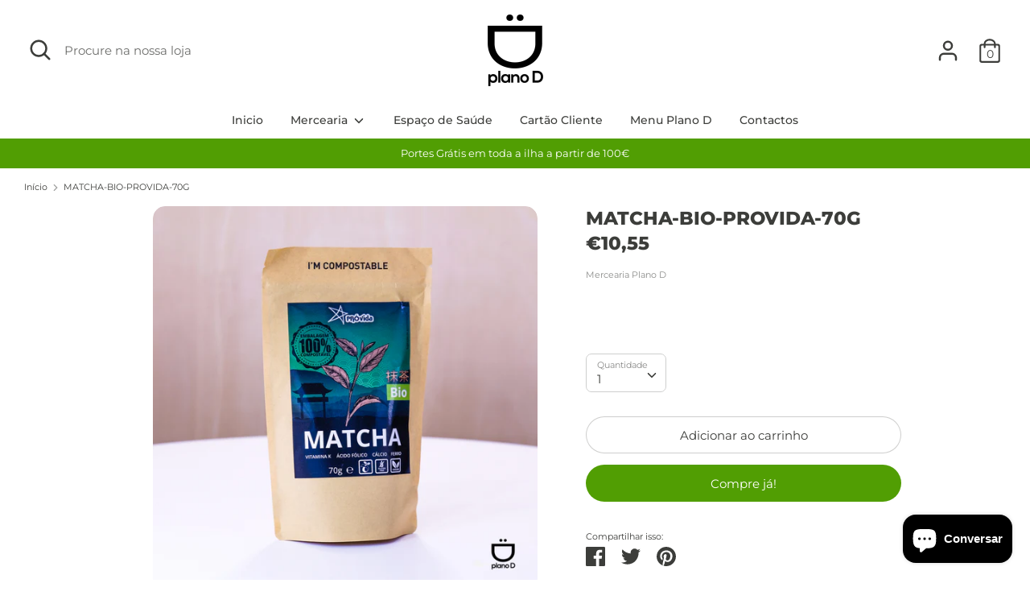

--- FILE ---
content_type: text/html; charset=utf-8
request_url: https://planod.pt/products/matcha-bio-provida-70g
body_size: 24115
content:
<!doctype html>
<html class="no-js supports-no-cookies" lang="pt-PT">
<head>
  <meta charset="utf-8" />
<meta name="viewport" content="width=device-width,initial-scale=1.0" />
<meta http-equiv="X-UA-Compatible" content="IE=edge">

<link rel="preconnect" href="https://cdn.shopify.com" crossorigin>
<link rel="preconnect" href="https://fonts.shopify.com" crossorigin>
<link rel="preconnect" href="https://monorail-edge.shopifysvc.com"><link rel="preload" as="font" href="//planod.pt/cdn/fonts/montserrat/montserrat_n8.853056e398b4dadf6838423edb7abaa02f651554.woff2" type="font/woff2" crossorigin>
<link rel="preload" as="font" href="//planod.pt/cdn/fonts/montserrat/montserrat_n4.81949fa0ac9fd2021e16436151e8eaa539321637.woff2" type="font/woff2" crossorigin>
<link rel="preload" as="font" href="//planod.pt/cdn/fonts/montserrat/montserrat_n5.07ef3781d9c78c8b93c98419da7ad4fbeebb6635.woff2" type="font/woff2" crossorigin>
<link rel="preload" as="font" href="//planod.pt/cdn/fonts/montserrat/montserrat_n4.81949fa0ac9fd2021e16436151e8eaa539321637.woff2" type="font/woff2" crossorigin><link rel="preload" as="font" href="//planod.pt/cdn/fonts/montserrat/montserrat_n7.3c434e22befd5c18a6b4afadb1e3d77c128c7939.woff2" type="font/woff2" crossorigin><link rel="preload" as="font" href="//planod.pt/cdn/fonts/montserrat/montserrat_i4.5a4ea298b4789e064f62a29aafc18d41f09ae59b.woff2" type="font/woff2" crossorigin><link rel="preload" as="font" href="//planod.pt/cdn/fonts/montserrat/montserrat_i7.a0d4a463df4f146567d871890ffb3c80408e7732.woff2" type="font/woff2" crossorigin><link rel="preload" href="//planod.pt/cdn/shop/t/4/assets/vendor.js?v=41817386187007524081614706664" as="script">
<link rel="preload" href="//planod.pt/cdn/shop/t/4/assets/theme.js?v=73298619799879846771614706663" as="script"><link rel="canonical" href="https://planod.pt/products/matcha-bio-provida-70g" /><link rel="shortcut icon" href="//planod.pt/cdn/shop/files/Untitled-2-01_d7ca358a-928f-4104-8d0b-ba8093138844.png?v=1655981601" type="image/png" />
  <!-- Boost 1.6.12 -->
  <meta name="theme-color" content="#519e03">

  
  <title>
    MATCHA-BIO-PROVIDA-70G
    
    
    
      &ndash; Plano D 
    
  </title>

  


<meta property="og:site_name" content="Plano D ">
<meta property="og:url" content="https://planod.pt/products/matcha-bio-provida-70g">
<meta property="og:title" content="MATCHA-BIO-PROVIDA-70G">
<meta property="og:type" content="product">
<meta property="og:description" content="O Plano D é um espaço de saúde composto por várias terapias (Nutrição, Fisioterapia, Estética, Podologia, Psicologia, Terapia da Fala, Personal Trainer e Medicina Chinesa) e por uma Mercearia Dietética onde podem encontrar alimentos saudáveis e biológicos, suplementos alimentares e um café / restaurante vegetariano.">

  <meta property="og:price:amount" content="10,55">
  <meta property="og:price:currency" content="EUR">

<meta property="og:image" content="http://planod.pt/cdn/shop/products/ProdutosAgos_169_1200x1200.jpg?v=1633946897">
      <meta property="og:image:width" content="1080">
      <meta property="og:image:height" content="1080">
    
<meta property="og:image:secure_url" content="https://planod.pt/cdn/shop/products/ProdutosAgos_169_1200x1200.jpg?v=1633946897">


<meta name="twitter:card" content="summary_large_image">
<meta name="twitter:title" content="MATCHA-BIO-PROVIDA-70G">
<meta name="twitter:description" content="O Plano D é um espaço de saúde composto por várias terapias (Nutrição, Fisioterapia, Estética, Podologia, Psicologia, Terapia da Fala, Personal Trainer e Medicina Chinesa) e por uma Mercearia Dietética onde podem encontrar alimentos saudáveis e biológicos, suplementos alimentares e um café / restaurante vegetariano.">


  <link href="//planod.pt/cdn/shop/t/4/assets/styles.css?v=170856509934261699681759331634" rel="stylesheet" type="text/css" media="all" />

  <script>
    document.documentElement.className = document.documentElement.className.replace('no-js', 'js');
    window.theme = window.theme || {};
    window.slate = window.slate || {};
    theme.moneyFormat = "€{{amount_with_comma_separator}}",
    theme.strings = {
      addToCart: "Adicionar ao carrinho",
      unavailable: "Indisponível",
      addressError: "Não é possível localizar o endereço",
      addressNoResults: "Nenhum resultado para este endereço",
      addressQueryLimit: "Você excedeu a cota de uso da API do Google. Considere a atualização para um \u003ca href=\"https:\/\/developers.google.com\/maps\/premium\/usage-limits\"\u003ePlano Premium\u003c\/a\u003e.",
      authError: "Houve um problema autenticação de sua conta do Google Maps.",
      addingToCart: "Adicionando",
      addedToCart: "Adicionado",
      addedToCartPopupTitle: "Adicionado:",
      addedToCartPopupItems: "Quantidade",
      addedToCartPopupSubtotal: "Subtotal",
      addedToCartPopupGoToCart: "Finalizar pedido",
      cartTermsNotChecked: "Deve concordar com os termos e condições antes de continuar.",
      searchLoading: "Carregando",
      searchMoreResults: "Ver todos os resultados",
      searchNoResults: "Nenhum resultado",
      priceFrom: "A partir de",
      quantityTooHigh: "Só pode ter [[ quantity ]] no seu carrinho",
      onSale: "Em promoção",
      soldOut: "Esgotado",
      unitPriceSeparator: " \/ ",
      close: "Perto",
      cart_shipping_calculator_hide_calculator: "Ocultar calculadora de envio",
      cart_shipping_calculator_title: "Obtenha estimativas de envio",
      cart_general_hide_note: "Ocultar instruções para o vendedor",
      cart_general_show_note: "Adicione instruções para o vendedor",
      previous: "Anterior",
      next: "Próxima"
    }
    theme.routes = {
      account_login_url: '/account/login',
      account_register_url: '/account/register',
      account_addresses_url: '/account/addresses',
      search_url: '/search',
      cart_url: '/cart',
      cart_add_url: '/cart/add',
      cart_change_url: '/cart/change',
      product_recommendations_url: '/recommendations/products'
    }
    theme.settings = {
      uniformProductGridImagesEnabled: false,
      soldLabelEnabled: true,
      saleLabelEnabled: true,
      gridShowVendor: false
    }
  </script>

  

  
  <script>window.performance && window.performance.mark && window.performance.mark('shopify.content_for_header.start');</script><meta name="facebook-domain-verification" content="90d2oieti1344uacy1uu7nhj47he7b">
<meta name="facebook-domain-verification" content="byhqt6u9emj7r83cnffj12y819qtrn">
<meta name="google-site-verification" content="wNFWvyCqgcgR7tc2p6kjqLkBKU5vdH9FoxphsDq5eW4">
<meta id="shopify-digital-wallet" name="shopify-digital-wallet" content="/36848173101/digital_wallets/dialog">
<link rel="alternate" type="application/json+oembed" href="https://planod.pt/products/matcha-bio-provida-70g.oembed">
<script async="async" src="/checkouts/internal/preloads.js?locale=pt-PT"></script>
<script id="shopify-features" type="application/json">{"accessToken":"9078f5d716bba573cad5abeab52aec3d","betas":["rich-media-storefront-analytics"],"domain":"planod.pt","predictiveSearch":true,"shopId":36848173101,"locale":"pt-pt"}</script>
<script>var Shopify = Shopify || {};
Shopify.shop = "mercearia-plano-d.myshopify.com";
Shopify.locale = "pt-PT";
Shopify.currency = {"active":"EUR","rate":"1.0"};
Shopify.country = "PT";
Shopify.theme = {"name":"Boost","id":120375378103,"schema_name":"Boost","schema_version":"1.6.12","theme_store_id":863,"role":"main"};
Shopify.theme.handle = "null";
Shopify.theme.style = {"id":null,"handle":null};
Shopify.cdnHost = "planod.pt/cdn";
Shopify.routes = Shopify.routes || {};
Shopify.routes.root = "/";</script>
<script type="module">!function(o){(o.Shopify=o.Shopify||{}).modules=!0}(window);</script>
<script>!function(o){function n(){var o=[];function n(){o.push(Array.prototype.slice.apply(arguments))}return n.q=o,n}var t=o.Shopify=o.Shopify||{};t.loadFeatures=n(),t.autoloadFeatures=n()}(window);</script>
<script id="shop-js-analytics" type="application/json">{"pageType":"product"}</script>
<script defer="defer" async type="module" src="//planod.pt/cdn/shopifycloud/shop-js/modules/v2/client.init-shop-cart-sync_DuyIhD5o.pt-PT.esm.js"></script>
<script defer="defer" async type="module" src="//planod.pt/cdn/shopifycloud/shop-js/modules/v2/chunk.common_9q_uYPKX.esm.js"></script>
<script type="module">
  await import("//planod.pt/cdn/shopifycloud/shop-js/modules/v2/client.init-shop-cart-sync_DuyIhD5o.pt-PT.esm.js");
await import("//planod.pt/cdn/shopifycloud/shop-js/modules/v2/chunk.common_9q_uYPKX.esm.js");

  window.Shopify.SignInWithShop?.initShopCartSync?.({"fedCMEnabled":true,"windoidEnabled":true});

</script>
<script>(function() {
  var isLoaded = false;
  function asyncLoad() {
    if (isLoaded) return;
    isLoaded = true;
    var urls = ["https:\/\/cdn.shopify.com\/s\/files\/1\/0368\/4817\/3101\/t\/4\/assets\/booster_eu_cookie_36848173101.js?v=1616688920\u0026shop=mercearia-plano-d.myshopify.com","https:\/\/cdn.nfcube.com\/84d8925c91da76184482d7ea549837b3.js?shop=mercearia-plano-d.myshopify.com","https:\/\/ads-cdn.sundaysky.com\/shopify\/shopify_uui.js?shop=mercearia-plano-d.myshopify.com"];
    for (var i = 0; i < urls.length; i++) {
      var s = document.createElement('script');
      s.type = 'text/javascript';
      s.async = true;
      s.src = urls[i];
      var x = document.getElementsByTagName('script')[0];
      x.parentNode.insertBefore(s, x);
    }
  };
  if(window.attachEvent) {
    window.attachEvent('onload', asyncLoad);
  } else {
    window.addEventListener('load', asyncLoad, false);
  }
})();</script>
<script id="__st">var __st={"a":36848173101,"offset":0,"reqid":"a5f607db-e4ca-477e-b55f-0573b293dbaa-1762264771","pageurl":"planod.pt\/products\/matcha-bio-provida-70g","u":"07f63637299e","p":"product","rtyp":"product","rid":7037228449975};</script>
<script>window.ShopifyPaypalV4VisibilityTracking = true;</script>
<script id="captcha-bootstrap">!function(){'use strict';const t='contact',e='account',n='new_comment',o=[[t,t],['blogs',n],['comments',n],[t,'customer']],c=[[e,'customer_login'],[e,'guest_login'],[e,'recover_customer_password'],[e,'create_customer']],r=t=>t.map((([t,e])=>`form[action*='/${t}']:not([data-nocaptcha='true']) input[name='form_type'][value='${e}']`)).join(','),a=t=>()=>t?[...document.querySelectorAll(t)].map((t=>t.form)):[];function s(){const t=[...o],e=r(t);return a(e)}const i='password',u='form_key',d=['recaptcha-v3-token','g-recaptcha-response','h-captcha-response',i],f=()=>{try{return window.sessionStorage}catch{return}},m='__shopify_v',_=t=>t.elements[u];function p(t,e,n=!1){try{const o=window.sessionStorage,c=JSON.parse(o.getItem(e)),{data:r}=function(t){const{data:e,action:n}=t;return t[m]||n?{data:e,action:n}:{data:t,action:n}}(c);for(const[e,n]of Object.entries(r))t.elements[e]&&(t.elements[e].value=n);n&&o.removeItem(e)}catch(o){console.error('form repopulation failed',{error:o})}}const l='form_type',E='cptcha';function T(t){t.dataset[E]=!0}const w=window,h=w.document,L='Shopify',v='ce_forms',y='captcha';let A=!1;((t,e)=>{const n=(g='f06e6c50-85a8-45c8-87d0-21a2b65856fe',I='https://cdn.shopify.com/shopifycloud/storefront-forms-hcaptcha/ce_storefront_forms_captcha_hcaptcha.v1.5.2.iife.js',D={infoText:'Protegido por hCaptcha',privacyText:'Privacidade',termsText:'Termos'},(t,e,n)=>{const o=w[L][v],c=o.bindForm;if(c)return c(t,g,e,D).then(n);var r;o.q.push([[t,g,e,D],n]),r=I,A||(h.body.append(Object.assign(h.createElement('script'),{id:'captcha-provider',async:!0,src:r})),A=!0)});var g,I,D;w[L]=w[L]||{},w[L][v]=w[L][v]||{},w[L][v].q=[],w[L][y]=w[L][y]||{},w[L][y].protect=function(t,e){n(t,void 0,e),T(t)},Object.freeze(w[L][y]),function(t,e,n,w,h,L){const[v,y,A,g]=function(t,e,n){const i=e?o:[],u=t?c:[],d=[...i,...u],f=r(d),m=r(i),_=r(d.filter((([t,e])=>n.includes(e))));return[a(f),a(m),a(_),s()]}(w,h,L),I=t=>{const e=t.target;return e instanceof HTMLFormElement?e:e&&e.form},D=t=>v().includes(t);t.addEventListener('submit',(t=>{const e=I(t);if(!e)return;const n=D(e)&&!e.dataset.hcaptchaBound&&!e.dataset.recaptchaBound,o=_(e),c=g().includes(e)&&(!o||!o.value);(n||c)&&t.preventDefault(),c&&!n&&(function(t){try{if(!f())return;!function(t){const e=f();if(!e)return;const n=_(t);if(!n)return;const o=n.value;o&&e.removeItem(o)}(t);const e=Array.from(Array(32),(()=>Math.random().toString(36)[2])).join('');!function(t,e){_(t)||t.append(Object.assign(document.createElement('input'),{type:'hidden',name:u})),t.elements[u].value=e}(t,e),function(t,e){const n=f();if(!n)return;const o=[...t.querySelectorAll(`input[type='${i}']`)].map((({name:t})=>t)),c=[...d,...o],r={};for(const[a,s]of new FormData(t).entries())c.includes(a)||(r[a]=s);n.setItem(e,JSON.stringify({[m]:1,action:t.action,data:r}))}(t,e)}catch(e){console.error('failed to persist form',e)}}(e),e.submit())}));const S=(t,e)=>{t&&!t.dataset[E]&&(n(t,e.some((e=>e===t))),T(t))};for(const o of['focusin','change'])t.addEventListener(o,(t=>{const e=I(t);D(e)&&S(e,y())}));const B=e.get('form_key'),M=e.get(l),P=B&&M;t.addEventListener('DOMContentLoaded',(()=>{const t=y();if(P)for(const e of t)e.elements[l].value===M&&p(e,B);[...new Set([...A(),...v().filter((t=>'true'===t.dataset.shopifyCaptcha))])].forEach((e=>S(e,t)))}))}(h,new URLSearchParams(w.location.search),n,t,e,['guest_login'])})(!0,!0)}();</script>
<script integrity="sha256-52AcMU7V7pcBOXWImdc/TAGTFKeNjmkeM1Pvks/DTgc=" data-source-attribution="shopify.loadfeatures" defer="defer" src="//planod.pt/cdn/shopifycloud/storefront/assets/storefront/load_feature-81c60534.js" crossorigin="anonymous"></script>
<script data-source-attribution="shopify.dynamic_checkout.dynamic.init">var Shopify=Shopify||{};Shopify.PaymentButton=Shopify.PaymentButton||{isStorefrontPortableWallets:!0,init:function(){window.Shopify.PaymentButton.init=function(){};var t=document.createElement("script");t.src="https://planod.pt/cdn/shopifycloud/portable-wallets/latest/portable-wallets.pt-pt.js",t.type="module",document.head.appendChild(t)}};
</script>
<script data-source-attribution="shopify.dynamic_checkout.buyer_consent">
  function portableWalletsHideBuyerConsent(e){var t=document.getElementById("shopify-buyer-consent"),n=document.getElementById("shopify-subscription-policy-button");t&&n&&(t.classList.add("hidden"),t.setAttribute("aria-hidden","true"),n.removeEventListener("click",e))}function portableWalletsShowBuyerConsent(e){var t=document.getElementById("shopify-buyer-consent"),n=document.getElementById("shopify-subscription-policy-button");t&&n&&(t.classList.remove("hidden"),t.removeAttribute("aria-hidden"),n.addEventListener("click",e))}window.Shopify?.PaymentButton&&(window.Shopify.PaymentButton.hideBuyerConsent=portableWalletsHideBuyerConsent,window.Shopify.PaymentButton.showBuyerConsent=portableWalletsShowBuyerConsent);
</script>
<script>
  function portableWalletsCleanup(e){e&&e.src&&console.error("Failed to load portable wallets script "+e.src);var t=document.querySelectorAll("shopify-accelerated-checkout .shopify-payment-button__skeleton, shopify-accelerated-checkout-cart .wallet-cart-button__skeleton"),e=document.getElementById("shopify-buyer-consent");for(let e=0;e<t.length;e++)t[e].remove();e&&e.remove()}function portableWalletsNotLoadedAsModule(e){e instanceof ErrorEvent&&"string"==typeof e.message&&e.message.includes("import.meta")&&"string"==typeof e.filename&&e.filename.includes("portable-wallets")&&(window.removeEventListener("error",portableWalletsNotLoadedAsModule),window.Shopify.PaymentButton.failedToLoad=e,"loading"===document.readyState?document.addEventListener("DOMContentLoaded",window.Shopify.PaymentButton.init):window.Shopify.PaymentButton.init())}window.addEventListener("error",portableWalletsNotLoadedAsModule);
</script>

<script type="module" src="https://planod.pt/cdn/shopifycloud/portable-wallets/latest/portable-wallets.pt-pt.js" onError="portableWalletsCleanup(this)" crossorigin="anonymous"></script>
<script nomodule>
  document.addEventListener("DOMContentLoaded", portableWalletsCleanup);
</script>

<link id="shopify-accelerated-checkout-styles" rel="stylesheet" media="screen" href="https://planod.pt/cdn/shopifycloud/portable-wallets/latest/accelerated-checkout-backwards-compat.css" crossorigin="anonymous">
<style id="shopify-accelerated-checkout-cart">
        #shopify-buyer-consent {
  margin-top: 1em;
  display: inline-block;
  width: 100%;
}

#shopify-buyer-consent.hidden {
  display: none;
}

#shopify-subscription-policy-button {
  background: none;
  border: none;
  padding: 0;
  text-decoration: underline;
  font-size: inherit;
  cursor: pointer;
}

#shopify-subscription-policy-button::before {
  box-shadow: none;
}

      </style>
<script id="sections-script" data-sections="product-recommendations" defer="defer" src="//planod.pt/cdn/shop/t/4/compiled_assets/scripts.js?2793"></script>
<script>window.performance && window.performance.mark && window.performance.mark('shopify.content_for_header.end');</script>
  <!-- "snippets/judgeme_core.liquid" was not rendered, the associated app was uninstalled -->
<!-- BEGIN app block: shopify://apps/buddha-mega-menu-navigation/blocks/megamenu/dbb4ce56-bf86-4830-9b3d-16efbef51c6f -->
<script>
        var productImageAndPrice = [],
            collectionImages = [],
            articleImages = [],
            mmLivIcons = false,
            mmFlipClock = false,
            mmFixesUseJquery = false,
            mmNumMMI = 2,
            mmSchemaTranslation = {},
            mmMenuStrings =  [] ,
            mmShopLocale = "pt-PT",
            mmShopLocaleCollectionsRoute = "/collections",
            mmSchemaDesignJSON = [{"action":"design","setting":"font_family","value":"Default"},{"action":"design","setting":"tree_sub_direction","value":"set_tree_auto"},{"action":"design","setting":"button_background_hover_color","value":"#0d8781"},{"action":"design","setting":"link_hover_color","value":"#0da19a"},{"action":"design","setting":"button_background_color","value":"#0da19a"},{"action":"design","setting":"link_color","value":"#4e4e4e"},{"action":"design","setting":"background_hover_color","value":"#f9f9f9"},{"action":"design","setting":"background_color","value":"#ffffff"},{"action":"design","setting":"button_text_hover_color","value":"#ffffff"},{"action":"design","setting":"button_text_color","value":"#ffffff"},{"action":"design","setting":"font_size","value":"13px"},{"action":"design","setting":"text_color","value":"#222222"},{"action":"design","setting":"vertical_text_color","value":"#4e4e4e"},{"action":"design","setting":"vertical_link_color","value":"#4e4e4e"},{"action":"design","setting":"vertical_link_hover_color","value":"#0da19a"},{"action":"design","setting":"vertical_font_size","value":"13px"}],
            mmDomChangeSkipUl = "",
            buddhaMegaMenuShop = "mercearia-plano-d.myshopify.com",
            mmWireframeCompression = "0",
            mmExtensionAssetUrl = "https://cdn.shopify.com/extensions/019a3f1e-b01f-7bb3-9ed5-55c1f07fd65e/mega-menu-145/assets/";var bestSellersHTML = '';var newestProductsHTML = '';/* get link lists api */
        var linkLists={"main-menu" : {"title":"Início", "items":["/","/collections/all","/pages/story-page","/pages/cartao-cliente","/pages/menu-plano-d","/pages/contactos",]},"footer" : {"title":"Menu Lateral", "items":["/search","/collections/all",]},"customer-account-main-menu" : {"title":"Menu principal da conta de cliente", "items":["/","https://shopify.com/36848173101/account/orders?locale=pt-PT&amp;region_country=PT",]},};/*ENDPARSE*/

        

        /* set product prices *//* get the collection images *//* get the article images *//* customer fixes */
        var mmThemeFixesBefore = function(){ if (tempMenuObject.u.matches(".breadcrumbs > .container ul")) { return -1; } }; 
        

        var mmWireframe = {"html" : "<li class=\"buddha-menu-item\"  ><a data-href=\"/collections/all\" href=\"/collections/all\" aria-label=\"Mercearia\" data-no-instant=\"\" onclick=\"mmGoToPage(this, event); return false;\"  ><i class=\"mm-icon static fa fa-circle\" aria-hidden=\"true\"></i><span class=\"mm-title\">Mercearia</span><i class=\"mm-arrow mm-angle-down\" aria-hidden=\"true\"></i><span class=\"toggle-menu-btn\" style=\"display:none;\" title=\"Toggle menu\" onclick=\"return toggleSubmenu(this)\"><span class=\"mm-arrow-icon\"><span class=\"bar-one\"></span><span class=\"bar-two\"></span></span></span></a><ul class=\"mm-submenu tree  small \"><li data-href=\"/collections/farinhas\" href=\"/collections/farinhas\" aria-label=\"Farinhas\" data-no-instant=\"\" onclick=\"mmGoToPage(this, event); return false;\"  ><a data-href=\"/collections/farinhas\" href=\"/collections/farinhas\" aria-label=\"Farinhas\" data-no-instant=\"\" onclick=\"mmGoToPage(this, event); return false;\"  ><span class=\"mm-title\">Farinhas</span><i class=\"mm-arrow mm-angle-down\" aria-hidden=\"true\"></i><span class=\"toggle-menu-btn\" style=\"display:none;\" title=\"Toggle menu\" onclick=\"return toggleSubmenu(this)\"><span class=\"mm-arrow-icon\"><span class=\"bar-one\"></span><span class=\"bar-two\"></span></span></span></a><ul class=\"mm-submenu tree  small mm-last-level\"><li href=\"javascript:void(0);\" aria-label=\"Alimentação\" data-no-instant=\"\" onclick=\"mmGoToPage(this, event); return false;\"  ><a href=\"javascript:void(0);\" aria-label=\"Alimentação\" data-no-instant=\"\" onclick=\"mmGoToPage(this, event); return false;\"  ><span class=\"mm-title\">Alimentação</span></a></li><li href=\"javascript:void(0);\" aria-label=\"Antioxidantes\" data-no-instant=\"\" onclick=\"mmGoToPage(this, event); return false;\"  ><a href=\"javascript:void(0);\" aria-label=\"Antioxidantes\" data-no-instant=\"\" onclick=\"mmGoToPage(this, event); return false;\"  ><span class=\"mm-title\">Antioxidantes</span></a></li></ul></li><li href=\"javascript:void(0);\" aria-label=\"Alimentação\" data-no-instant=\"\" onclick=\"mmGoToPage(this, event); return false;\"  ><a href=\"javascript:void(0);\" aria-label=\"Alimentação\" data-no-instant=\"\" onclick=\"mmGoToPage(this, event); return false;\"  ><span class=\"mm-title\">Alimentação</span></a></li></ul></li><li class=\"buddha-menu-item\"  ><a href=\"javascript:void(0);\" aria-label=\"Açúcar\" data-no-instant=\"\" onclick=\"mmGoToPage(this, event); return false;\"  ><i class=\"mm-icon static fa fa-none\" aria-hidden=\"true\"></i><span class=\"mm-title\">Açúcar</span></a></li>" };

        function mmLoadJS(file, async = true) {
            let script = document.createElement("script");
            script.setAttribute("src", file);
            script.setAttribute("data-no-instant", "");
            script.setAttribute("type", "text/javascript");
            script.setAttribute("async", async);
            document.head.appendChild(script);
        }
        function mmLoadCSS(file) {  
            var style = document.createElement('link');
            style.href = file;
            style.type = 'text/css';
            style.rel = 'stylesheet';
            document.head.append(style); 
        }
              
        var mmDisableWhenResIsLowerThan = '';
        var mmLoadResources = (mmDisableWhenResIsLowerThan == '' || mmDisableWhenResIsLowerThan == 0 || (mmDisableWhenResIsLowerThan > 0 && window.innerWidth>=mmDisableWhenResIsLowerThan));
        if (mmLoadResources) {
            /* load resources via js injection */
            mmLoadJS("https://cdn.shopify.com/extensions/019a3f1e-b01f-7bb3-9ed5-55c1f07fd65e/mega-menu-145/assets/buddha-megamenu.js");
            
            mmLoadCSS("https://cdn.shopify.com/extensions/019a3f1e-b01f-7bb3-9ed5-55c1f07fd65e/mega-menu-145/assets/buddha-megamenu2.css");}
    </script><!-- HIDE ORIGINAL MENU --><!-- use menu search algorithm to hide original menu -->
        <style> .buddha-disabled-menu { visibility: hidden !important; } </style>
        <script>
        if (mmLoadResources){
            function mmHideOriginalMenu() {
                var menu = "";
                var links = [];
                if (typeof linkLists[menu] !== "undefined")
                    links = linkLists[menu].items;
                
                if (menu!="none" && links.length>0) {
                    var elements = document.querySelectorAll("ul,nav");
                    for (var el=0; el<elements.length; el++) {
                        var elementFits = 0;
                        var children = elements[el].children;
                        for (var i=0; i<children.length; i++) {
                            if (children[i].nodeName == "LI") {
                                var li = children[i], href = null;
                                var a = li.querySelector("a");
                                if (a) href = a.getAttribute("href");
                                if (href == null || (href != null && (href.substr(0,1) == "#" || href==""))){
                                    var a2 = li.querySelector((!!document.documentMode) ? "* + a" : "a:nth-child(2)");
                                    if (a2) {
                                        href = a2.getAttribute("href");
                                        a = a2;
                                    }
                                }
                                if (href == null || (href != null && (href.substr(0,1) == "#" || href==""))) {
                                    var a2 = li.querySelector("a>a");
                                    if (a2) {
                                        href = a2.getAttribute("href");
                                        a = a2;
                                    }
                                }
                            
                                if (links[elementFits]!=undefined && href==links[elementFits]) {
                                    elementFits++;
                                } else if (elementFits>0 && elementFits!=links.length) {
                                    elementFits = 0;
                                    if (href==links[0]) {
                                    elementFits = 1;
                                    }
                                }
                            }
                        }
                        if (elementFits>0 && elementFits==links.length) {
                            elements[el].classList.add("buddha-disabled-menu");
                        }
                    }
                }
            }

            mmHideOriginalMenu();
            var hideOriginalMenuInterval = setInterval(mmHideOriginalMenu, 100);
            
            setTimeout(function(){
                var elements  = document.querySelectorAll(".buddha-disabled-menu");
                for (var i=0; i<elements.length; i++) {
                    elements[i].classList.remove("buddha-disabled-menu");
                }
                clearInterval(hideOriginalMenuInterval);
            },10000);
        }
        </script>
<!-- END app block --><script src="https://cdn.shopify.com/extensions/8d2c31d3-a828-4daf-820f-80b7f8e01c39/nova-eu-cookie-bar-gdpr-4/assets/nova-cookie-app-embed.js" type="text/javascript" defer="defer"></script>
<link href="https://cdn.shopify.com/extensions/8d2c31d3-a828-4daf-820f-80b7f8e01c39/nova-eu-cookie-bar-gdpr-4/assets/nova-cookie.css" rel="stylesheet" type="text/css" media="all">
<script src="https://cdn.shopify.com/extensions/7bc9bb47-adfa-4267-963e-cadee5096caf/inbox-1252/assets/inbox-chat-loader.js" type="text/javascript" defer="defer"></script>
<link href="https://monorail-edge.shopifysvc.com" rel="dns-prefetch">
<script>(function(){if ("sendBeacon" in navigator && "performance" in window) {try {var session_token_from_headers = performance.getEntriesByType('navigation')[0].serverTiming.find(x => x.name == '_s').description;} catch {var session_token_from_headers = undefined;}var session_cookie_matches = document.cookie.match(/_shopify_s=([^;]*)/);var session_token_from_cookie = session_cookie_matches && session_cookie_matches.length === 2 ? session_cookie_matches[1] : "";var session_token = session_token_from_headers || session_token_from_cookie || "";function handle_abandonment_event(e) {var entries = performance.getEntries().filter(function(entry) {return /monorail-edge.shopifysvc.com/.test(entry.name);});if (!window.abandonment_tracked && entries.length === 0) {window.abandonment_tracked = true;var currentMs = Date.now();var navigation_start = performance.timing.navigationStart;var payload = {shop_id: 36848173101,url: window.location.href,navigation_start,duration: currentMs - navigation_start,session_token,page_type: "product"};window.navigator.sendBeacon("https://monorail-edge.shopifysvc.com/v1/produce", JSON.stringify({schema_id: "online_store_buyer_site_abandonment/1.1",payload: payload,metadata: {event_created_at_ms: currentMs,event_sent_at_ms: currentMs}}));}}window.addEventListener('pagehide', handle_abandonment_event);}}());</script>
<script id="web-pixels-manager-setup">(function e(e,d,r,n,o){if(void 0===o&&(o={}),!Boolean(null===(a=null===(i=window.Shopify)||void 0===i?void 0:i.analytics)||void 0===a?void 0:a.replayQueue)){var i,a;window.Shopify=window.Shopify||{};var t=window.Shopify;t.analytics=t.analytics||{};var s=t.analytics;s.replayQueue=[],s.publish=function(e,d,r){return s.replayQueue.push([e,d,r]),!0};try{self.performance.mark("wpm:start")}catch(e){}var l=function(){var e={modern:/Edge?\/(1{2}[4-9]|1[2-9]\d|[2-9]\d{2}|\d{4,})\.\d+(\.\d+|)|Firefox\/(1{2}[4-9]|1[2-9]\d|[2-9]\d{2}|\d{4,})\.\d+(\.\d+|)|Chrom(ium|e)\/(9{2}|\d{3,})\.\d+(\.\d+|)|(Maci|X1{2}).+ Version\/(15\.\d+|(1[6-9]|[2-9]\d|\d{3,})\.\d+)([,.]\d+|)( \(\w+\)|)( Mobile\/\w+|) Safari\/|Chrome.+OPR\/(9{2}|\d{3,})\.\d+\.\d+|(CPU[ +]OS|iPhone[ +]OS|CPU[ +]iPhone|CPU IPhone OS|CPU iPad OS)[ +]+(15[._]\d+|(1[6-9]|[2-9]\d|\d{3,})[._]\d+)([._]\d+|)|Android:?[ /-](13[3-9]|1[4-9]\d|[2-9]\d{2}|\d{4,})(\.\d+|)(\.\d+|)|Android.+Firefox\/(13[5-9]|1[4-9]\d|[2-9]\d{2}|\d{4,})\.\d+(\.\d+|)|Android.+Chrom(ium|e)\/(13[3-9]|1[4-9]\d|[2-9]\d{2}|\d{4,})\.\d+(\.\d+|)|SamsungBrowser\/([2-9]\d|\d{3,})\.\d+/,legacy:/Edge?\/(1[6-9]|[2-9]\d|\d{3,})\.\d+(\.\d+|)|Firefox\/(5[4-9]|[6-9]\d|\d{3,})\.\d+(\.\d+|)|Chrom(ium|e)\/(5[1-9]|[6-9]\d|\d{3,})\.\d+(\.\d+|)([\d.]+$|.*Safari\/(?![\d.]+ Edge\/[\d.]+$))|(Maci|X1{2}).+ Version\/(10\.\d+|(1[1-9]|[2-9]\d|\d{3,})\.\d+)([,.]\d+|)( \(\w+\)|)( Mobile\/\w+|) Safari\/|Chrome.+OPR\/(3[89]|[4-9]\d|\d{3,})\.\d+\.\d+|(CPU[ +]OS|iPhone[ +]OS|CPU[ +]iPhone|CPU IPhone OS|CPU iPad OS)[ +]+(10[._]\d+|(1[1-9]|[2-9]\d|\d{3,})[._]\d+)([._]\d+|)|Android:?[ /-](13[3-9]|1[4-9]\d|[2-9]\d{2}|\d{4,})(\.\d+|)(\.\d+|)|Mobile Safari.+OPR\/([89]\d|\d{3,})\.\d+\.\d+|Android.+Firefox\/(13[5-9]|1[4-9]\d|[2-9]\d{2}|\d{4,})\.\d+(\.\d+|)|Android.+Chrom(ium|e)\/(13[3-9]|1[4-9]\d|[2-9]\d{2}|\d{4,})\.\d+(\.\d+|)|Android.+(UC? ?Browser|UCWEB|U3)[ /]?(15\.([5-9]|\d{2,})|(1[6-9]|[2-9]\d|\d{3,})\.\d+)\.\d+|SamsungBrowser\/(5\.\d+|([6-9]|\d{2,})\.\d+)|Android.+MQ{2}Browser\/(14(\.(9|\d{2,})|)|(1[5-9]|[2-9]\d|\d{3,})(\.\d+|))(\.\d+|)|K[Aa][Ii]OS\/(3\.\d+|([4-9]|\d{2,})\.\d+)(\.\d+|)/},d=e.modern,r=e.legacy,n=navigator.userAgent;return n.match(d)?"modern":n.match(r)?"legacy":"unknown"}(),u="modern"===l?"modern":"legacy",c=(null!=n?n:{modern:"",legacy:""})[u],f=function(e){return[e.baseUrl,"/wpm","/b",e.hashVersion,"modern"===e.buildTarget?"m":"l",".js"].join("")}({baseUrl:d,hashVersion:r,buildTarget:u}),m=function(e){var d=e.version,r=e.bundleTarget,n=e.surface,o=e.pageUrl,i=e.monorailEndpoint;return{emit:function(e){var a=e.status,t=e.errorMsg,s=(new Date).getTime(),l=JSON.stringify({metadata:{event_sent_at_ms:s},events:[{schema_id:"web_pixels_manager_load/3.1",payload:{version:d,bundle_target:r,page_url:o,status:a,surface:n,error_msg:t},metadata:{event_created_at_ms:s}}]});if(!i)return console&&console.warn&&console.warn("[Web Pixels Manager] No Monorail endpoint provided, skipping logging."),!1;try{return self.navigator.sendBeacon.bind(self.navigator)(i,l)}catch(e){}var u=new XMLHttpRequest;try{return u.open("POST",i,!0),u.setRequestHeader("Content-Type","text/plain"),u.send(l),!0}catch(e){return console&&console.warn&&console.warn("[Web Pixels Manager] Got an unhandled error while logging to Monorail."),!1}}}}({version:r,bundleTarget:l,surface:e.surface,pageUrl:self.location.href,monorailEndpoint:e.monorailEndpoint});try{o.browserTarget=l,function(e){var d=e.src,r=e.async,n=void 0===r||r,o=e.onload,i=e.onerror,a=e.sri,t=e.scriptDataAttributes,s=void 0===t?{}:t,l=document.createElement("script"),u=document.querySelector("head"),c=document.querySelector("body");if(l.async=n,l.src=d,a&&(l.integrity=a,l.crossOrigin="anonymous"),s)for(var f in s)if(Object.prototype.hasOwnProperty.call(s,f))try{l.dataset[f]=s[f]}catch(e){}if(o&&l.addEventListener("load",o),i&&l.addEventListener("error",i),u)u.appendChild(l);else{if(!c)throw new Error("Did not find a head or body element to append the script");c.appendChild(l)}}({src:f,async:!0,onload:function(){if(!function(){var e,d;return Boolean(null===(d=null===(e=window.Shopify)||void 0===e?void 0:e.analytics)||void 0===d?void 0:d.initialized)}()){var d=window.webPixelsManager.init(e)||void 0;if(d){var r=window.Shopify.analytics;r.replayQueue.forEach((function(e){var r=e[0],n=e[1],o=e[2];d.publishCustomEvent(r,n,o)})),r.replayQueue=[],r.publish=d.publishCustomEvent,r.visitor=d.visitor,r.initialized=!0}}},onerror:function(){return m.emit({status:"failed",errorMsg:"".concat(f," has failed to load")})},sri:function(e){var d=/^sha384-[A-Za-z0-9+/=]+$/;return"string"==typeof e&&d.test(e)}(c)?c:"",scriptDataAttributes:o}),m.emit({status:"loading"})}catch(e){m.emit({status:"failed",errorMsg:(null==e?void 0:e.message)||"Unknown error"})}}})({shopId: 36848173101,storefrontBaseUrl: "https://planod.pt",extensionsBaseUrl: "https://extensions.shopifycdn.com/cdn/shopifycloud/web-pixels-manager",monorailEndpoint: "https://monorail-edge.shopifysvc.com/unstable/produce_batch",surface: "storefront-renderer",enabledBetaFlags: ["2dca8a86"],webPixelsConfigList: [{"id":"1061749061","configuration":"{\"config\":\"{\\\"pixel_id\\\":\\\"GT-K4V84D2\\\",\\\"gtag_events\\\":[{\\\"type\\\":\\\"purchase\\\",\\\"action_label\\\":\\\"MC-BN90P0XJYE\\\"},{\\\"type\\\":\\\"page_view\\\",\\\"action_label\\\":\\\"MC-BN90P0XJYE\\\"},{\\\"type\\\":\\\"view_item\\\",\\\"action_label\\\":\\\"MC-BN90P0XJYE\\\"}],\\\"enable_monitoring_mode\\\":false}\"}","eventPayloadVersion":"v1","runtimeContext":"OPEN","scriptVersion":"b2a88bafab3e21179ed38636efcd8a93","type":"APP","apiClientId":1780363,"privacyPurposes":[],"dataSharingAdjustments":{"protectedCustomerApprovalScopes":["read_customer_address","read_customer_email","read_customer_name","read_customer_personal_data","read_customer_phone"]}},{"id":"398164293","configuration":"{\"pixel_id\":\"724973344883753\",\"pixel_type\":\"facebook_pixel\",\"metaapp_system_user_token\":\"-\"}","eventPayloadVersion":"v1","runtimeContext":"OPEN","scriptVersion":"ca16bc87fe92b6042fbaa3acc2fbdaa6","type":"APP","apiClientId":2329312,"privacyPurposes":["ANALYTICS","MARKETING","SALE_OF_DATA"],"dataSharingAdjustments":{"protectedCustomerApprovalScopes":["read_customer_address","read_customer_email","read_customer_name","read_customer_personal_data","read_customer_phone"]}},{"id":"shopify-app-pixel","configuration":"{}","eventPayloadVersion":"v1","runtimeContext":"STRICT","scriptVersion":"0450","apiClientId":"shopify-pixel","type":"APP","privacyPurposes":["ANALYTICS","MARKETING"]},{"id":"shopify-custom-pixel","eventPayloadVersion":"v1","runtimeContext":"LAX","scriptVersion":"0450","apiClientId":"shopify-pixel","type":"CUSTOM","privacyPurposes":["ANALYTICS","MARKETING"]}],isMerchantRequest: false,initData: {"shop":{"name":"Plano D ","paymentSettings":{"currencyCode":"EUR"},"myshopifyDomain":"mercearia-plano-d.myshopify.com","countryCode":"PT","storefrontUrl":"https:\/\/planod.pt"},"customer":null,"cart":null,"checkout":null,"productVariants":[{"price":{"amount":10.55,"currencyCode":"EUR"},"product":{"title":"MATCHA-BIO-PROVIDA-70G","vendor":"Mercearia Plano D","id":"7037228449975","untranslatedTitle":"MATCHA-BIO-PROVIDA-70G","url":"\/products\/matcha-bio-provida-70g","type":""},"id":"40861025403063","image":{"src":"\/\/planod.pt\/cdn\/shop\/products\/ProdutosAgos_169.jpg?v=1633946897"},"sku":"","title":"Default Title","untranslatedTitle":"Default Title"}],"purchasingCompany":null},},"https://planod.pt/cdn","5303c62bw494ab25dp0d72f2dcm48e21f5a",{"modern":"","legacy":""},{"shopId":"36848173101","storefrontBaseUrl":"https:\/\/planod.pt","extensionBaseUrl":"https:\/\/extensions.shopifycdn.com\/cdn\/shopifycloud\/web-pixels-manager","surface":"storefront-renderer","enabledBetaFlags":"[\"2dca8a86\"]","isMerchantRequest":"false","hashVersion":"5303c62bw494ab25dp0d72f2dcm48e21f5a","publish":"custom","events":"[[\"page_viewed\",{}],[\"product_viewed\",{\"productVariant\":{\"price\":{\"amount\":10.55,\"currencyCode\":\"EUR\"},\"product\":{\"title\":\"MATCHA-BIO-PROVIDA-70G\",\"vendor\":\"Mercearia Plano D\",\"id\":\"7037228449975\",\"untranslatedTitle\":\"MATCHA-BIO-PROVIDA-70G\",\"url\":\"\/products\/matcha-bio-provida-70g\",\"type\":\"\"},\"id\":\"40861025403063\",\"image\":{\"src\":\"\/\/planod.pt\/cdn\/shop\/products\/ProdutosAgos_169.jpg?v=1633946897\"},\"sku\":\"\",\"title\":\"Default Title\",\"untranslatedTitle\":\"Default Title\"}}]]"});</script><script>
  window.ShopifyAnalytics = window.ShopifyAnalytics || {};
  window.ShopifyAnalytics.meta = window.ShopifyAnalytics.meta || {};
  window.ShopifyAnalytics.meta.currency = 'EUR';
  var meta = {"product":{"id":7037228449975,"gid":"gid:\/\/shopify\/Product\/7037228449975","vendor":"Mercearia Plano D","type":"","variants":[{"id":40861025403063,"price":1055,"name":"MATCHA-BIO-PROVIDA-70G","public_title":null,"sku":""}],"remote":false},"page":{"pageType":"product","resourceType":"product","resourceId":7037228449975}};
  for (var attr in meta) {
    window.ShopifyAnalytics.meta[attr] = meta[attr];
  }
</script>
<script class="analytics">
  (function () {
    var customDocumentWrite = function(content) {
      var jquery = null;

      if (window.jQuery) {
        jquery = window.jQuery;
      } else if (window.Checkout && window.Checkout.$) {
        jquery = window.Checkout.$;
      }

      if (jquery) {
        jquery('body').append(content);
      }
    };

    var hasLoggedConversion = function(token) {
      if (token) {
        return document.cookie.indexOf('loggedConversion=' + token) !== -1;
      }
      return false;
    }

    var setCookieIfConversion = function(token) {
      if (token) {
        var twoMonthsFromNow = new Date(Date.now());
        twoMonthsFromNow.setMonth(twoMonthsFromNow.getMonth() + 2);

        document.cookie = 'loggedConversion=' + token + '; expires=' + twoMonthsFromNow;
      }
    }

    var trekkie = window.ShopifyAnalytics.lib = window.trekkie = window.trekkie || [];
    if (trekkie.integrations) {
      return;
    }
    trekkie.methods = [
      'identify',
      'page',
      'ready',
      'track',
      'trackForm',
      'trackLink'
    ];
    trekkie.factory = function(method) {
      return function() {
        var args = Array.prototype.slice.call(arguments);
        args.unshift(method);
        trekkie.push(args);
        return trekkie;
      };
    };
    for (var i = 0; i < trekkie.methods.length; i++) {
      var key = trekkie.methods[i];
      trekkie[key] = trekkie.factory(key);
    }
    trekkie.load = function(config) {
      trekkie.config = config || {};
      trekkie.config.initialDocumentCookie = document.cookie;
      var first = document.getElementsByTagName('script')[0];
      var script = document.createElement('script');
      script.type = 'text/javascript';
      script.onerror = function(e) {
        var scriptFallback = document.createElement('script');
        scriptFallback.type = 'text/javascript';
        scriptFallback.onerror = function(error) {
                var Monorail = {
      produce: function produce(monorailDomain, schemaId, payload) {
        var currentMs = new Date().getTime();
        var event = {
          schema_id: schemaId,
          payload: payload,
          metadata: {
            event_created_at_ms: currentMs,
            event_sent_at_ms: currentMs
          }
        };
        return Monorail.sendRequest("https://" + monorailDomain + "/v1/produce", JSON.stringify(event));
      },
      sendRequest: function sendRequest(endpointUrl, payload) {
        // Try the sendBeacon API
        if (window && window.navigator && typeof window.navigator.sendBeacon === 'function' && typeof window.Blob === 'function' && !Monorail.isIos12()) {
          var blobData = new window.Blob([payload], {
            type: 'text/plain'
          });

          if (window.navigator.sendBeacon(endpointUrl, blobData)) {
            return true;
          } // sendBeacon was not successful

        } // XHR beacon

        var xhr = new XMLHttpRequest();

        try {
          xhr.open('POST', endpointUrl);
          xhr.setRequestHeader('Content-Type', 'text/plain');
          xhr.send(payload);
        } catch (e) {
          console.log(e);
        }

        return false;
      },
      isIos12: function isIos12() {
        return window.navigator.userAgent.lastIndexOf('iPhone; CPU iPhone OS 12_') !== -1 || window.navigator.userAgent.lastIndexOf('iPad; CPU OS 12_') !== -1;
      }
    };
    Monorail.produce('monorail-edge.shopifysvc.com',
      'trekkie_storefront_load_errors/1.1',
      {shop_id: 36848173101,
      theme_id: 120375378103,
      app_name: "storefront",
      context_url: window.location.href,
      source_url: "//planod.pt/cdn/s/trekkie.storefront.5ad93876886aa0a32f5bade9f25632a26c6f183a.min.js"});

        };
        scriptFallback.async = true;
        scriptFallback.src = '//planod.pt/cdn/s/trekkie.storefront.5ad93876886aa0a32f5bade9f25632a26c6f183a.min.js';
        first.parentNode.insertBefore(scriptFallback, first);
      };
      script.async = true;
      script.src = '//planod.pt/cdn/s/trekkie.storefront.5ad93876886aa0a32f5bade9f25632a26c6f183a.min.js';
      first.parentNode.insertBefore(script, first);
    };
    trekkie.load(
      {"Trekkie":{"appName":"storefront","development":false,"defaultAttributes":{"shopId":36848173101,"isMerchantRequest":null,"themeId":120375378103,"themeCityHash":"14963619452897916122","contentLanguage":"pt-PT","currency":"EUR","eventMetadataId":"5cdfcdf6-844f-474e-84d6-22767f176e23"},"isServerSideCookieWritingEnabled":true,"monorailRegion":"shop_domain","enabledBetaFlags":["f0df213a"]},"Session Attribution":{},"S2S":{"facebookCapiEnabled":true,"source":"trekkie-storefront-renderer","apiClientId":580111}}
    );

    var loaded = false;
    trekkie.ready(function() {
      if (loaded) return;
      loaded = true;

      window.ShopifyAnalytics.lib = window.trekkie;

      var originalDocumentWrite = document.write;
      document.write = customDocumentWrite;
      try { window.ShopifyAnalytics.merchantGoogleAnalytics.call(this); } catch(error) {};
      document.write = originalDocumentWrite;

      window.ShopifyAnalytics.lib.page(null,{"pageType":"product","resourceType":"product","resourceId":7037228449975,"shopifyEmitted":true});

      var match = window.location.pathname.match(/checkouts\/(.+)\/(thank_you|post_purchase)/)
      var token = match? match[1]: undefined;
      if (!hasLoggedConversion(token)) {
        setCookieIfConversion(token);
        window.ShopifyAnalytics.lib.track("Viewed Product",{"currency":"EUR","variantId":40861025403063,"productId":7037228449975,"productGid":"gid:\/\/shopify\/Product\/7037228449975","name":"MATCHA-BIO-PROVIDA-70G","price":"10.55","sku":"","brand":"Mercearia Plano D","variant":null,"category":"","nonInteraction":true,"remote":false},undefined,undefined,{"shopifyEmitted":true});
      window.ShopifyAnalytics.lib.track("monorail:\/\/trekkie_storefront_viewed_product\/1.1",{"currency":"EUR","variantId":40861025403063,"productId":7037228449975,"productGid":"gid:\/\/shopify\/Product\/7037228449975","name":"MATCHA-BIO-PROVIDA-70G","price":"10.55","sku":"","brand":"Mercearia Plano D","variant":null,"category":"","nonInteraction":true,"remote":false,"referer":"https:\/\/planod.pt\/products\/matcha-bio-provida-70g"});
      }
    });


        var eventsListenerScript = document.createElement('script');
        eventsListenerScript.async = true;
        eventsListenerScript.src = "//planod.pt/cdn/shopifycloud/storefront/assets/shop_events_listener-3da45d37.js";
        document.getElementsByTagName('head')[0].appendChild(eventsListenerScript);

})();</script>
<script
  defer
  src="https://planod.pt/cdn/shopifycloud/perf-kit/shopify-perf-kit-2.1.2.min.js"
  data-application="storefront-renderer"
  data-shop-id="36848173101"
  data-render-region="gcp-us-east1"
  data-page-type="product"
  data-theme-instance-id="120375378103"
  data-theme-name="Boost"
  data-theme-version="1.6.12"
  data-monorail-region="shop_domain"
  data-resource-timing-sampling-rate="10"
  data-shs="true"
  data-shs-beacon="true"
  data-shs-export-with-fetch="true"
  data-shs-logs-sample-rate="1"
></script>
</head>

<body id="matcha-bio-provida-70g" class="template-product">

  <a class="in-page-link visually-hidden skip-link" href="#MainContent">Avançar para o conteúdo</a>

  <div id="shopify-section-header" class="shopify-section"><style data-shopify>
    .store-logo {
      max-width: 95px;
    }
  
    .utils__item--search-icon,
    .settings-open-bar--small,
    .utils__right {
      width: calc(50% - (95px / 2));
    }
  
</style>
<div class="site-header docking-header" data-section-id="header" data-section-type="header" role="banner"><header class="header-content container">
      <div class="page-header page-width"><!-- LOGO / STORE NAME --><div class="h1 store-logo  hide-for-search    store-logo--image store-logo-desktop--center store-logo-mobile--own_row" itemscope itemtype="http://schema.org/Organization"><!-- DESKTOP LOGO -->
  <a href="/" itemprop="url" class="site-logo site-header__logo-image">
    <meta itemprop="name" content="Plano D "><img src="//planod.pt/cdn/shop/files/Logo_190x.jpg?v=1615975123"
          alt="Plano D "
          itemprop="logo"></a></div>
<div class="docked-mobile-navigation-container">
        <div class="docked-mobile-navigation-container__inner"><div class="utils relative  utils--center">
          <!-- MOBILE BURGER -->
          <button class="btn btn--plain burger-icon feather-icon js-mobile-menu-icon hide-for-search" aria-label="Alternar menu">
            <svg aria-hidden="true" focusable="false" role="presentation" class="icon feather-menu" viewBox="0 0 24 24"><path d="M3 12h18M3 6h18M3 18h18"/></svg>
          </button>

            <!-- DESKTOP SEARCH -->
  
  

  <div class="utils__item search-bar desktop-only search-bar--open  live-search live-search--show-price settings-open-bar desktop-only  settings-open-bar--small">
  <div class="search-bar__container">
    <button class="btn btn--plain feather-icon icon--header search-form__icon js-search-form-focus" aria-label="Abrir pesquisa">
      <svg aria-hidden="true" focusable="false" role="presentation" class="icon feather-search" viewBox="0 0 24 24"><circle cx="10.5" cy="10.5" r="7.5"/><path d="M21 21l-5.2-5.2"/></svg>
    </button>
    <span class="icon-fallback-text">Procurar</span>

    <form class="search-form" action="/search" method="get" role="search" autocomplete="off">
      <input type="hidden" name="type" value="product" />
      <input type="hidden" name="options[prefix]" value="last" />
      <label for="open-search-bar " class="label-hidden">
        Procure na nossa loja
      </label>
      <input type="search"
             name="q"
             id="open-search-bar "
             value=""
             placeholder="Procure na nossa loja"
             class="search-form__input"
             autocomplete="off"
             autocorrect="off">
      <button type="submit" class="btn btn--plain search-form__button" aria-label="Procurar">
      </button>
    </form>

    

    <div class="search-bar__results">
    </div>
  </div>
</div>




<!-- LOGO / STORE NAME --><div class="h1 store-logo  hide-for-search    store-logo--image store-logo-desktop--center store-logo-mobile--own_row" itemscope itemtype="http://schema.org/Organization"><!-- DESKTOP LOGO -->
  <a href="/" itemprop="url" class="site-logo site-header__logo-image">
    <meta itemprop="name" content="Plano D "><img src="//planod.pt/cdn/shop/files/Logo_190x.jpg?v=1615975123"
          alt="Plano D "
          itemprop="logo"></a></div>
<div class="utils__right"><!-- CURRENCY CONVERTER -->
              <div class="utils__item utils__item--currency header-localization header-localization--desktop hide-for-search">
                <form method="post" action="/localization" id="localization_form_desktop-header" accept-charset="UTF-8" class="selectors-form" enctype="multipart/form-data"><input type="hidden" name="form_type" value="localization" /><input type="hidden" name="utf8" value="✓" /><input type="hidden" name="_method" value="put" /><input type="hidden" name="return_to" value="/products/matcha-bio-provida-70g" /></form>
              </div><!-- ACCOUNT -->
            
              <div class="utils__item customer-account hide-for-search">
    <a href="/account" class="customer-account__parent-link feather-icon icon--header" aria-haspopup="true" aria-expanded="false" aria-label="Conta"><svg aria-hidden="true" focusable="false" role="presentation" class="icon icon-account" viewBox="0 0 24 24"><path d="M20 21v-2a4 4 0 0 0-4-4H8a4 4 0 0 0-4 4v2"/><circle cx="12" cy="7" r="4"/></svg></a>
    <ul class="customer-account__menu">
      
        <li class="customer-account__link customer-login">
          <a href="/account/login">
            Entrar
          </a>
        </li>
        <li class="customer-account__link customer-register">
          <a href="/account/register">
          Criar conta
          </a>
        </li>
      
    </ul>
  </div>
            

            <!-- CART -->
            
            
            <div class="utils__item header-cart hide-for-search">
              <a href="/cart">
                <span class="feather-icon icon--header"><svg aria-hidden="true" focusable="false" role="presentation" class="icon feather-bag" viewBox="0 0 24 28"><rect x="1" y="7" width="22" height="20" rx="2" ry="2"/><path d="M6 10V6a5 4 2 0 1 12 0v4"/></svg></span>
                <span class="header-cart__count">0</span>
              </a>
              
            </div>
            
          </div>

        </div>

        
        </div>
        </div>
        
      </div>
    </header>

    
    <div class="docked-navigation-container docked-navigation-container--center">
    <div class="docked-navigation-container__inner">
    

    <section class="header-navigation container">
      <nav class="navigation__container page-width">

        <!-- DOCKED NAV SEARCH CENTER LAYOUT--><div class="docking-header__utils docking-header__center-layout-search">
            <a href="/search" class="plain-link utils__item hide-for-search js-search-form-open" aria-label="Procurar">
              <span class="feather-icon icon--header">
                <svg aria-hidden="true" focusable="false" role="presentation" class="icon feather-search" viewBox="0 0 24 24"><circle cx="10.5" cy="10.5" r="7.5"/><path d="M21 21l-5.2-5.2"/></svg>
              </span>
              <span class="icon-fallback-text">Procurar</span>
            </a>
          </div><!-- MOBILE MENU UTILS -->
        <div class="mobile-menu-utils"><!-- MOBILE MENU LOCALIZATION -->
            <div class="utils__item utils__item--currency header-localization header-localization--mobile hide-for-search">
              <form method="post" action="/localization" id="localization_form_mobile-header" accept-charset="UTF-8" class="selectors-form" enctype="multipart/form-data"><input type="hidden" name="form_type" value="localization" /><input type="hidden" name="utf8" value="✓" /><input type="hidden" name="_method" value="put" /><input type="hidden" name="return_to" value="/products/matcha-bio-provida-70g" /></form>
            </div><!-- MOBILE MENU CLOSE -->
          <button class="btn btn--plain close-mobile-menu js-close-mobile-menu" aria-label="Perto">
            <span class="feather-icon icon--header">
              <svg aria-hidden="true" focusable="false" role="presentation" class="icon feather-x" viewBox="0 0 24 24"><path d="M18 6L6 18M6 6l12 12"/></svg>
            </span>
          </button>
        </div>

        <!-- MOBILE MENU SEARCH BAR -->
        <div class="mobile-menu-search-bar">
          <div class="utils__item search-bar mobile-only  search-bar--open  live-search live-search--show-price mobile-menu-search">
  <div class="search-bar__container">
    <button class="btn btn--plain feather-icon icon--header search-form__icon js-search-form-focus" aria-label="Abrir pesquisa">
      <svg aria-hidden="true" focusable="false" role="presentation" class="icon feather-search" viewBox="0 0 24 24"><circle cx="10.5" cy="10.5" r="7.5"/><path d="M21 21l-5.2-5.2"/></svg>
    </button>
    <span class="icon-fallback-text">Procurar</span>

    <form class="search-form" action="/search" method="get" role="search" autocomplete="off">
      <input type="hidden" name="type" value="product" />
      <input type="hidden" name="options[prefix]" value="last" />
      <label for="mobile-menu-search" class="label-hidden">
        Procure na nossa loja
      </label>
      <input type="search"
             name="q"
             id="mobile-menu-search"
             value=""
             placeholder="Procure na nossa loja"
             class="search-form__input"
             autocomplete="off"
             autocorrect="off">
      <button type="submit" class="btn btn--plain search-form__button" aria-label="Procurar">
      </button>
    </form>

    
  </div>
</div>



        </div>

        <!-- MOBILE MENU -->
        <ul class="nav mobile-site-nav">
          
            <li class="mobile-site-nav__item">
              <a href="/" class="mobile-site-nav__link">
                Inicio
              </a>
              
              
            </li>
          
            <li class="mobile-site-nav__item">
              <a href="/collections/all" class="mobile-site-nav__link">
                Mercearia
              </a>
              
                <button class="btn--plain feather-icon mobile-site-nav__icon" aria-label="Abrir menu suspenso"><svg aria-hidden="true" focusable="false" role="presentation" class="icon feather-icon feather-chevron-down" viewBox="0 0 24 24"><path d="M6 9l6 6 6-6"/></svg>
</button>
              
              
                <ul class="mobile-site-nav__menu">
                  
                    <li class="mobile-site-nav__item">
                      <a href="/collections" class="mobile-site-nav__link">
                        Alimentação
                      </a>
                      
                        <button class="btn--plain feather-icon mobile-site-nav__icon" aria-haspopup="true" aria-expanded="false" aria-label="Abrir menu suspenso"><svg aria-hidden="true" focusable="false" role="presentation" class="icon feather-icon feather-chevron-down" viewBox="0 0 24 24"><path d="M6 9l6 6 6-6"/></svg>
</button>
                      
                      
                        <ul class="mobile-site-nav__menu">
                          
                            <li class="mobile-site-nav__item">
                              <a href="/collections/descontos" class="mobile-site-nav__link">
                                Descontos 
                              </a>
                            </li>
                          
                            <li class="mobile-site-nav__item">
                              <a href="/collections/acucar-mel-e-adocante" class="mobile-site-nav__link">
                                Açúcar, Mel e Adoçante
                              </a>
                            </li>
                          
                            <li class="mobile-site-nav__item">
                              <a href="/collections/bebidas-alcoolicas-bio" class="mobile-site-nav__link">
                                Bebidas Alcoólicas Biologicas
                              </a>
                            </li>
                          
                            <li class="mobile-site-nav__item">
                              <a href="/collections/bebida" class="mobile-site-nav__link">
                                Bebidas e Cremes Vegetal
                              </a>
                            </li>
                          
                            <li class="mobile-site-nav__item">
                              <a href="/collections/biscoitos" class="mobile-site-nav__link">
                                Bolachas e Biscoitos
                              </a>
                            </li>
                          
                            <li class="mobile-site-nav__item">
                              <a href="/collections/cafes" class="mobile-site-nav__link">
                                Cafés
                              </a>
                            </li>
                          
                            <li class="mobile-site-nav__item">
                              <a href="/collections/cereais-farinhas" class="mobile-site-nav__link">
                                Cereais, Farinhas
                              </a>
                            </li>
                          
                            <li class="mobile-site-nav__item">
                              <a href="/collections/chocolates-e-barras" class="mobile-site-nav__link">
                                Chocolate e Barras
                              </a>
                            </li>
                          
                            <li class="mobile-site-nav__item">
                              <a href="/collections/chas-e-bebidas-quentes" class="mobile-site-nav__link">
                                Chás e Bebidas Quentes
                              </a>
                            </li>
                          
                            <li class="mobile-site-nav__item">
                              <a href="/collections/enlatados-e-conservas" class="mobile-site-nav__link">
                                Enlatados e Conservas
                              </a>
                            </li>
                          
                            <li class="mobile-site-nav__item">
                              <a href="/collections/congelados" class="mobile-site-nav__link">
                                Frescos e Congelados
                              </a>
                            </li>
                          
                            <li class="mobile-site-nav__item">
                              <a href="/collections/frutos-secos-e-snacks" class="mobile-site-nav__link">
                                Frutos Secos e Snacks
                              </a>
                            </li>
                          
                            <li class="mobile-site-nav__item">
                              <a href="/collections/macrobiotica" class="mobile-site-nav__link">
                                Macrobiótica
                              </a>
                            </li>
                          
                            <li class="mobile-site-nav__item">
                              <a href="/collections/manteigas-e-compotas" class="mobile-site-nav__link">
                                Manteigas e Compotas
                              </a>
                            </li>
                          
                            <li class="mobile-site-nav__item">
                              <a href="/collections/massas" class="mobile-site-nav__link">
                                Massas
                              </a>
                            </li>
                          
                            <li class="mobile-site-nav__item">
                              <a href="/collections/pequeno-almoco" class="mobile-site-nav__link">
                                Pequeno-Almoço
                              </a>
                            </li>
                          
                            <li class="mobile-site-nav__item">
                              <a href="/collections/pures-de-fruta" class="mobile-site-nav__link">
                                Purés de Fruta
                              </a>
                            </li>
                          
                            <li class="mobile-site-nav__item">
                              <a href="/collections/rebucados-pastilhas-e-gomas" class="mobile-site-nav__link">
                                Rebuçados, Pastilhas e Gomas
                              </a>
                            </li>
                          
                            <li class="mobile-site-nav__item">
                              <a href="/collections/refeicoes" class="mobile-site-nav__link">
                                Refeições
                              </a>
                            </li>
                          
                            <li class="mobile-site-nav__item">
                              <a href="/collections/sementes-e-leguminos" class="mobile-site-nav__link">
                                Sementes e Legumínos
                              </a>
                            </li>
                          
                            <li class="mobile-site-nav__item">
                              <a href="/collections/sumos-e-refrigerantes" class="mobile-site-nav__link">
                                Sumos e Refrigerantes
                              </a>
                            </li>
                          
                            <li class="mobile-site-nav__item">
                              <a href="/collections/temperos-e-molhos" class="mobile-site-nav__link">
                                Temperos e Molhos
                              </a>
                            </li>
                          
                            <li class="mobile-site-nav__item">
                              <a href="/collections/oleos" class="mobile-site-nav__link">
                                Óleos
                              </a>
                            </li>
                          
                            <li class="mobile-site-nav__item">
                              <a href="/collections/queijos" class="mobile-site-nav__link">
                                Queijos
                              </a>
                            </li>
                          
                        </ul>
                      
                    </li>
                  
                    <li class="mobile-site-nav__item">
                      <a href="/collections/suplementos-alimentares" class="mobile-site-nav__link">
                        Suplementos
                      </a>
                      
                        <button class="btn--plain feather-icon mobile-site-nav__icon" aria-haspopup="true" aria-expanded="false" aria-label="Abrir menu suspenso"><svg aria-hidden="true" focusable="false" role="presentation" class="icon feather-icon feather-chevron-down" viewBox="0 0 24 24"><path d="M6 9l6 6 6-6"/></svg>
</button>
                      
                      
                        <ul class="mobile-site-nav__menu">
                          
                            <li class="mobile-site-nav__item">
                              <a href="/collections/aromaterapia" class="mobile-site-nav__link">
                                Aromaterapia
                              </a>
                            </li>
                          
                            <li class="mobile-site-nav__item">
                              <a href="/collections/iswari" class="mobile-site-nav__link">
                                Superalimentos
                              </a>
                            </li>
                          
                            <li class="mobile-site-nav__item">
                              <a href="/collections/articulacoes" class="mobile-site-nav__link">
                                Ossos e Articulações
                              </a>
                            </li>
                          
                            <li class="mobile-site-nav__item">
                              <a href="/collections/homeopatia" class="mobile-site-nav__link">
                                Homeopatia
                              </a>
                            </li>
                          
                            <li class="mobile-site-nav__item">
                              <a href="/collections/coracao-e-circulacao" class="mobile-site-nav__link">
                                Coração e Circulação
                              </a>
                            </li>
                          
                            <li class="mobile-site-nav__item">
                              <a href="/collections/desportistas" class="mobile-site-nav__link">
                                Desportistas
                              </a>
                            </li>
                          
                            <li class="mobile-site-nav__item">
                              <a href="/collections/criancas" class="mobile-site-nav__link">
                                Crianças
                              </a>
                            </li>
                          
                            <li class="mobile-site-nav__item">
                              <a href="/collections/antioxidantes-e-complexos-vitaminicos" class="mobile-site-nav__link">
                                Antioxidantes e Complexos Vitamínicos
                              </a>
                            </li>
                          
                            <li class="mobile-site-nav__item">
                              <a href="/collections/pele-unhas-e-cabelo" class="mobile-site-nav__link">
                                Pele, Unhas e Cabelo
                              </a>
                            </li>
                          
                            <li class="mobile-site-nav__item">
                              <a href="/collections/sistema-imunitario" class="mobile-site-nav__link">
                                Sistema Imunitário
                              </a>
                            </li>
                          
                        </ul>
                      
                    </li>
                  
                    <li class="mobile-site-nav__item">
                      <a href="/collections/cosmetica" class="mobile-site-nav__link">
                        Cosmética
                      </a>
                      
                        <button class="btn--plain feather-icon mobile-site-nav__icon" aria-haspopup="true" aria-expanded="false" aria-label="Abrir menu suspenso"><svg aria-hidden="true" focusable="false" role="presentation" class="icon feather-icon feather-chevron-down" viewBox="0 0 24 24"><path d="M6 9l6 6 6-6"/></svg>
</button>
                      
                      
                        <ul class="mobile-site-nav__menu">
                          
                            <li class="mobile-site-nav__item">
                              <a href="/collections/cabelo" class="mobile-site-nav__link">
                                Cabelo
                              </a>
                            </li>
                          
                            <li class="mobile-site-nav__item">
                              <a href="/collections/banho" class="mobile-site-nav__link">
                                Banho
                              </a>
                            </li>
                          
                            <li class="mobile-site-nav__item">
                              <a href="/collections/argilas" class="mobile-site-nav__link">
                                Argilas
                              </a>
                            </li>
                          
                            <li class="mobile-site-nav__item">
                              <a href="/collections/higiene-oral" class="mobile-site-nav__link">
                                Higiene Oral
                              </a>
                            </li>
                          
                            <li class="mobile-site-nav__item">
                              <a href="/collections/cuidado-das-unhas-e-pes" class="mobile-site-nav__link">
                                Cuidado das Mãos e Pés
                              </a>
                            </li>
                          
                            <li class="mobile-site-nav__item">
                              <a href="/collections/desodorizantes" class="mobile-site-nav__link">
                                Desodorizantes
                              </a>
                            </li>
                          
                            <li class="mobile-site-nav__item">
                              <a href="/collections/hidratantes-corporais" class="mobile-site-nav__link">
                                 Hidratantes Corporais
                              </a>
                            </li>
                          
                        </ul>
                      
                    </li>
                  
                    <li class="mobile-site-nav__item">
                      <a href="/collections/outros" class="mobile-site-nav__link">
                        Outros
                      </a>
                      
                        <button class="btn--plain feather-icon mobile-site-nav__icon" aria-haspopup="true" aria-expanded="false" aria-label="Abrir menu suspenso"><svg aria-hidden="true" focusable="false" role="presentation" class="icon feather-icon feather-chevron-down" viewBox="0 0 24 24"><path d="M6 9l6 6 6-6"/></svg>
</button>
                      
                      
                        <ul class="mobile-site-nav__menu">
                          
                            <li class="mobile-site-nav__item">
                              <a href="/collections/detergentes" class="mobile-site-nav__link">
                                Detergentes
                              </a>
                            </li>
                          
                            <li class="mobile-site-nav__item">
                              <a href="/collections/sementes" class="mobile-site-nav__link">
                                Sementes
                              </a>
                            </li>
                          
                            <li class="mobile-site-nav__item">
                              <a href="/collections/fraldas" class="mobile-site-nav__link">
                                Fraldas
                              </a>
                            </li>
                          
                            <li class="mobile-site-nav__item">
                              <a href="/collections/bebes" class="mobile-site-nav__link">
                                Produtos para Bébes
                              </a>
                            </li>
                          
                            <li class="mobile-site-nav__item">
                              <a href="/collections/garrafas" class="mobile-site-nav__link">
                                Garrafas
                              </a>
                            </li>
                          
                            <li class="mobile-site-nav__item">
                              <a href="/collections/difusores" class="mobile-site-nav__link">
                                Difusores
                              </a>
                            </li>
                          
                        </ul>
                      
                    </li>
                  
                </ul>
              
            </li>
          
            <li class="mobile-site-nav__item">
              <a href="/pages/story-page" class="mobile-site-nav__link">
                Espaço de Saúde
              </a>
              
              
            </li>
          
            <li class="mobile-site-nav__item">
              <a href="/pages/cartao-cliente" class="mobile-site-nav__link">
                Cartão Cliente
              </a>
              
              
            </li>
          
            <li class="mobile-site-nav__item">
              <a href="/pages/menu-plano-d" class="mobile-site-nav__link">
                Menu Plano D
              </a>
              
              
            </li>
          
            <li class="mobile-site-nav__item">
              <a href="/pages/contactos" class="mobile-site-nav__link">
                Contactos
              </a>
              
              
            </li>
          
        </ul>

        <div class="header-social-icons">
          

  <div class="social-links ">
    <ul class="social-links__list">
      
      
        <li><a aria-label="Facebook" class="facebook" target="_blank" href="https://www.facebook.com/planod.pt"><svg aria-hidden="true" focusable="false" role="presentation" class="icon svg-facebook" viewBox="0 0 24 24"><path d="M22.676 0H1.324C.593 0 0 .593 0 1.324v21.352C0 23.408.593 24 1.324 24h11.494v-9.294H9.689v-3.621h3.129V8.41c0-3.099 1.894-4.785 4.659-4.785 1.325 0 2.464.097 2.796.141v3.24h-1.921c-1.5 0-1.792.721-1.792 1.771v2.311h3.584l-.465 3.63H16.56V24h6.115c.733 0 1.325-.592 1.325-1.324V1.324C24 .593 23.408 0 22.676 0"/></svg></a></li>
      
      
      
      
        <li><a aria-label="Instagram" class="instagram" target="_blank" href="https://www.instagram.com/plano_d/"><svg aria-hidden="true" focusable="false" role="presentation" class="icon svg-instagram" viewBox="0 0 24 24"><path d="M12 0C8.74 0 8.333.015 7.053.072 5.775.132 4.905.333 4.14.63c-.789.306-1.459.717-2.126 1.384S.935 3.35.63 4.14C.333 4.905.131 5.775.072 7.053.012 8.333 0 8.74 0 12s.015 3.667.072 4.947c.06 1.277.261 2.148.558 2.913a5.885 5.885 0 0 0 1.384 2.126A5.868 5.868 0 0 0 4.14 23.37c.766.296 1.636.499 2.913.558C8.333 23.988 8.74 24 12 24s3.667-.015 4.947-.072c1.277-.06 2.148-.262 2.913-.558a5.898 5.898 0 0 0 2.126-1.384 5.86 5.86 0 0 0 1.384-2.126c.296-.765.499-1.636.558-2.913.06-1.28.072-1.687.072-4.947s-.015-3.667-.072-4.947c-.06-1.277-.262-2.149-.558-2.913a5.89 5.89 0 0 0-1.384-2.126A5.847 5.847 0 0 0 19.86.63c-.765-.297-1.636-.499-2.913-.558C15.667.012 15.26 0 12 0zm0 2.16c3.203 0 3.585.016 4.85.071 1.17.055 1.805.249 2.227.415.562.217.96.477 1.382.896.419.42.679.819.896 1.381.164.422.36 1.057.413 2.227.057 1.266.07 1.646.07 4.85s-.015 3.585-.074 4.85c-.061 1.17-.256 1.805-.421 2.227a3.81 3.81 0 0 1-.899 1.382 3.744 3.744 0 0 1-1.38.896c-.42.164-1.065.36-2.235.413-1.274.057-1.649.07-4.859.07-3.211 0-3.586-.015-4.859-.074-1.171-.061-1.816-.256-2.236-.421a3.716 3.716 0 0 1-1.379-.899 3.644 3.644 0 0 1-.9-1.38c-.165-.42-.359-1.065-.42-2.235-.045-1.26-.061-1.649-.061-4.844 0-3.196.016-3.586.061-4.861.061-1.17.255-1.814.42-2.234.21-.57.479-.96.9-1.381.419-.419.81-.689 1.379-.898.42-.166 1.051-.361 2.221-.421 1.275-.045 1.65-.06 4.859-.06l.045.03zm0 3.678a6.162 6.162 0 1 0 0 12.324 6.162 6.162 0 1 0 0-12.324zM12 16c-2.21 0-4-1.79-4-4s1.79-4 4-4 4 1.79 4 4-1.79 4-4 4zm7.846-10.405a1.441 1.441 0 0 1-2.88 0 1.44 1.44 0 0 1 2.88 0z"/></svg></a></li>
      
      

      
    </ul>
  </div>


        </div>

        <!-- MAIN MENU -->
        <ul class="nav site-nav  site-nav--center">
          
            
              <li class="site-nav__item ">
                <a href="/" class="site-nav__link">Inicio</a>
              </li>
            
          
            
              

                

              <li class="site-nav__item site-nav__item--has-dropdown
                        
                        site-nav__item--megadropdown">
                <a href="/collections/all" class="site-nav__link" aria-haspopup="true" aria-expanded="false">
                  Mercearia
                  <span class="feather-icon site-nav__icon"><svg aria-hidden="true" focusable="false" role="presentation" class="icon feather-icon feather-chevron-down" viewBox="0 0 24 24"><path d="M6 9l6 6 6-6"/></svg>
</span>
                </a>
                  <div class="site-nav__dropdown js-mobile-menu-dropdown mega-dropdown container">
                    <div class="page-width">
                      

                      <ul class="mega-dropdown__container grid grid--uniform">
                        
                          <li class="mega-dropdown__item grid__item one-quarter ">
                            <a href="/collections" class="site-nav__link site-nav__dropdown-heading">Alimentação</a>
                            <div class="site-nav__submenu">
                              <ul class="site-nav__submenu-container">
                                
                                  
                                  <li class="mega-dropdown__subitem">
                                    <a href="/collections/descontos" class="site-nav__link site-nav__dropdown-link">Descontos </a>
                                  </li>
                                
                                  
                                  <li class="mega-dropdown__subitem">
                                    <a href="/collections/acucar-mel-e-adocante" class="site-nav__link site-nav__dropdown-link">Açúcar, Mel e Adoçante</a>
                                  </li>
                                
                                  
                                  <li class="mega-dropdown__subitem">
                                    <a href="/collections/bebidas-alcoolicas-bio" class="site-nav__link site-nav__dropdown-link">Bebidas Alcoólicas Biologicas</a>
                                  </li>
                                
                                  
                                  <li class="mega-dropdown__subitem">
                                    <a href="/collections/bebida" class="site-nav__link site-nav__dropdown-link">Bebidas e Cremes Vegetal</a>
                                  </li>
                                
                                  
                                  <li class="mega-dropdown__subitem">
                                    <a href="/collections/biscoitos" class="site-nav__link site-nav__dropdown-link">Bolachas e Biscoitos</a>
                                  </li>
                                
                                  
                                  <li class="mega-dropdown__subitem">
                                    <a href="/collections/cafes" class="site-nav__link site-nav__dropdown-link">Cafés</a>
                                  </li>
                                
                                  
                                  <li class="mega-dropdown__subitem">
                                    <a href="/collections/cereais-farinhas" class="site-nav__link site-nav__dropdown-link">Cereais, Farinhas</a>
                                  </li>
                                
                                  
                                  <li class="mega-dropdown__subitem">
                                    <a href="/collections/chocolates-e-barras" class="site-nav__link site-nav__dropdown-link">Chocolate e Barras</a>
                                  </li>
                                
                                  
                                  <li class="mega-dropdown__subitem">
                                    <a href="/collections/chas-e-bebidas-quentes" class="site-nav__link site-nav__dropdown-link">Chás e Bebidas Quentes</a>
                                  </li>
                                
                                  
                                  <li class="mega-dropdown__subitem">
                                    <a href="/collections/enlatados-e-conservas" class="site-nav__link site-nav__dropdown-link">Enlatados e Conservas</a>
                                  </li>
                                
                                  
                                  <li class="mega-dropdown__subitem">
                                    <a href="/collections/congelados" class="site-nav__link site-nav__dropdown-link">Frescos e Congelados</a>
                                  </li>
                                
                                  
                                  <li class="mega-dropdown__subitem">
                                    <a href="/collections/frutos-secos-e-snacks" class="site-nav__link site-nav__dropdown-link">Frutos Secos e Snacks</a>
                                  </li>
                                
                                  
                                  <li class="mega-dropdown__subitem">
                                    <a href="/collections/macrobiotica" class="site-nav__link site-nav__dropdown-link">Macrobiótica</a>
                                  </li>
                                
                                  
                                  <li class="mega-dropdown__subitem">
                                    <a href="/collections/manteigas-e-compotas" class="site-nav__link site-nav__dropdown-link">Manteigas e Compotas</a>
                                  </li>
                                
                                  
                                  <li class="mega-dropdown__subitem">
                                    <a href="/collections/massas" class="site-nav__link site-nav__dropdown-link">Massas</a>
                                  </li>
                                
                                  
                                  <li class="mega-dropdown__subitem">
                                    <a href="/collections/pequeno-almoco" class="site-nav__link site-nav__dropdown-link">Pequeno-Almoço</a>
                                  </li>
                                
                                  
                                  <li class="mega-dropdown__subitem">
                                    <a href="/collections/pures-de-fruta" class="site-nav__link site-nav__dropdown-link">Purés de Fruta</a>
                                  </li>
                                
                                  
                                  <li class="mega-dropdown__subitem">
                                    <a href="/collections/rebucados-pastilhas-e-gomas" class="site-nav__link site-nav__dropdown-link">Rebuçados, Pastilhas e Gomas</a>
                                  </li>
                                
                                  
                                  <li class="mega-dropdown__subitem">
                                    <a href="/collections/refeicoes" class="site-nav__link site-nav__dropdown-link">Refeições</a>
                                  </li>
                                
                                  
                                  <li class="mega-dropdown__subitem">
                                    <a href="/collections/sementes-e-leguminos" class="site-nav__link site-nav__dropdown-link">Sementes e Legumínos</a>
                                  </li>
                                
                                  
                                  <li class="mega-dropdown__subitem">
                                    <a href="/collections/sumos-e-refrigerantes" class="site-nav__link site-nav__dropdown-link">Sumos e Refrigerantes</a>
                                  </li>
                                
                                  
                                  <li class="mega-dropdown__subitem">
                                    <a href="/collections/temperos-e-molhos" class="site-nav__link site-nav__dropdown-link">Temperos e Molhos</a>
                                  </li>
                                
                                  
                                  <li class="mega-dropdown__subitem">
                                    <a href="/collections/oleos" class="site-nav__link site-nav__dropdown-link">Óleos</a>
                                  </li>
                                
                                  
                                  <li class="mega-dropdown__subitem">
                                    <a href="/collections/queijos" class="site-nav__link site-nav__dropdown-link">Queijos</a>
                                  </li>
                                
                              </ul>
                            </div>
                          </li>
                        
                          <li class="mega-dropdown__item grid__item one-quarter ">
                            <a href="/collections/suplementos-alimentares" class="site-nav__link site-nav__dropdown-heading">Suplementos</a>
                            <div class="site-nav__submenu">
                              <ul class="site-nav__submenu-container">
                                
                                  
                                  <li class="mega-dropdown__subitem">
                                    <a href="/collections/aromaterapia" class="site-nav__link site-nav__dropdown-link">Aromaterapia</a>
                                  </li>
                                
                                  
                                  <li class="mega-dropdown__subitem">
                                    <a href="/collections/iswari" class="site-nav__link site-nav__dropdown-link">Superalimentos</a>
                                  </li>
                                
                                  
                                  <li class="mega-dropdown__subitem">
                                    <a href="/collections/articulacoes" class="site-nav__link site-nav__dropdown-link">Ossos e Articulações</a>
                                  </li>
                                
                                  
                                  <li class="mega-dropdown__subitem">
                                    <a href="/collections/homeopatia" class="site-nav__link site-nav__dropdown-link">Homeopatia</a>
                                  </li>
                                
                                  
                                  <li class="mega-dropdown__subitem">
                                    <a href="/collections/coracao-e-circulacao" class="site-nav__link site-nav__dropdown-link">Coração e Circulação</a>
                                  </li>
                                
                                  
                                  <li class="mega-dropdown__subitem">
                                    <a href="/collections/desportistas" class="site-nav__link site-nav__dropdown-link">Desportistas</a>
                                  </li>
                                
                                  
                                  <li class="mega-dropdown__subitem">
                                    <a href="/collections/criancas" class="site-nav__link site-nav__dropdown-link">Crianças</a>
                                  </li>
                                
                                  
                                  <li class="mega-dropdown__subitem">
                                    <a href="/collections/antioxidantes-e-complexos-vitaminicos" class="site-nav__link site-nav__dropdown-link">Antioxidantes e Complexos Vitamínicos</a>
                                  </li>
                                
                                  
                                  <li class="mega-dropdown__subitem">
                                    <a href="/collections/pele-unhas-e-cabelo" class="site-nav__link site-nav__dropdown-link">Pele, Unhas e Cabelo</a>
                                  </li>
                                
                                  
                                  <li class="mega-dropdown__subitem">
                                    <a href="/collections/sistema-imunitario" class="site-nav__link site-nav__dropdown-link">Sistema Imunitário</a>
                                  </li>
                                
                              </ul>
                            </div>
                          </li>
                        
                          <li class="mega-dropdown__item grid__item one-quarter ">
                            <a href="/collections/cosmetica" class="site-nav__link site-nav__dropdown-heading">Cosmética</a>
                            <div class="site-nav__submenu">
                              <ul class="site-nav__submenu-container">
                                
                                  
                                  <li class="mega-dropdown__subitem">
                                    <a href="/collections/cabelo" class="site-nav__link site-nav__dropdown-link">Cabelo</a>
                                  </li>
                                
                                  
                                  <li class="mega-dropdown__subitem">
                                    <a href="/collections/banho" class="site-nav__link site-nav__dropdown-link">Banho</a>
                                  </li>
                                
                                  
                                  <li class="mega-dropdown__subitem">
                                    <a href="/collections/argilas" class="site-nav__link site-nav__dropdown-link">Argilas</a>
                                  </li>
                                
                                  
                                  <li class="mega-dropdown__subitem">
                                    <a href="/collections/higiene-oral" class="site-nav__link site-nav__dropdown-link">Higiene Oral</a>
                                  </li>
                                
                                  
                                  <li class="mega-dropdown__subitem">
                                    <a href="/collections/cuidado-das-unhas-e-pes" class="site-nav__link site-nav__dropdown-link">Cuidado das Mãos e Pés</a>
                                  </li>
                                
                                  
                                  <li class="mega-dropdown__subitem">
                                    <a href="/collections/desodorizantes" class="site-nav__link site-nav__dropdown-link">Desodorizantes</a>
                                  </li>
                                
                                  
                                  <li class="mega-dropdown__subitem">
                                    <a href="/collections/hidratantes-corporais" class="site-nav__link site-nav__dropdown-link"> Hidratantes Corporais</a>
                                  </li>
                                
                              </ul>
                            </div>
                          </li>
                        
                          <li class="mega-dropdown__item grid__item one-quarter ">
                            <a href="/collections/outros" class="site-nav__link site-nav__dropdown-heading">Outros</a>
                            <div class="site-nav__submenu">
                              <ul class="site-nav__submenu-container">
                                
                                  
                                  <li class="mega-dropdown__subitem">
                                    <a href="/collections/detergentes" class="site-nav__link site-nav__dropdown-link">Detergentes</a>
                                  </li>
                                
                                  
                                  <li class="mega-dropdown__subitem">
                                    <a href="/collections/sementes" class="site-nav__link site-nav__dropdown-link">Sementes</a>
                                  </li>
                                
                                  
                                  <li class="mega-dropdown__subitem">
                                    <a href="/collections/fraldas" class="site-nav__link site-nav__dropdown-link">Fraldas</a>
                                  </li>
                                
                                  
                                  <li class="mega-dropdown__subitem">
                                    <a href="/collections/bebes" class="site-nav__link site-nav__dropdown-link">Produtos para Bébes</a>
                                  </li>
                                
                                  
                                  <li class="mega-dropdown__subitem">
                                    <a href="/collections/garrafas" class="site-nav__link site-nav__dropdown-link">Garrafas</a>
                                  </li>
                                
                                  
                                  <li class="mega-dropdown__subitem">
                                    <a href="/collections/difusores" class="site-nav__link site-nav__dropdown-link">Difusores</a>
                                  </li>
                                
                              </ul>
                            </div>
                          </li>
                        
                      </ul>

                      

                    </div>
                  </div>
                
              </li>
            
          
            
              <li class="site-nav__item ">
                <a href="/pages/story-page" class="site-nav__link">Espaço de Saúde</a>
              </li>
            
          
            
              <li class="site-nav__item ">
                <a href="/pages/cartao-cliente" class="site-nav__link">Cartão Cliente</a>
              </li>
            
          
            
              <li class="site-nav__item ">
                <a href="/pages/menu-plano-d" class="site-nav__link">Menu Plano D</a>
              </li>
            
          
            
              <li class="site-nav__item ">
                <a href="/pages/contactos" class="site-nav__link">Contactos</a>
              </li>
            
          

          <li class="site-nav__item site-nav__more-links more-links site-nav__invisible site-nav__item--has-dropdown">
            <a href="#" class="site-nav__link" aria-haspopup="true" aria-expanded="false">
              Mais links
              <span class="feather-icon site-nav__icon"><svg aria-hidden="true" focusable="false" role="presentation" class="icon feather-icon feather-chevron-down" viewBox="0 0 24 24"><path d="M6 9l6 6 6-6"/></svg>
</span>
            </a>
            <div class="site-nav__dropdown small-dropdown more-links-dropdown">
              <div class="page-width relative">
                <ul class="small-dropdown__container"></ul>
                <div class="more-links__dropdown-container"></div>
              </div>
            </div>
          </li>
        </ul>

        
          <div class="docking-header__utils utils">
            <!-- DOCKED NAV SEARCH LEFT LAYOUT -->
            <div class="docking-header__left-layout-search">
              <a href="/search" class="plain-link utils__item hide-for-search js-search-form-open" aria-label="Procurar">
                <span class="feather-icon icon--header">
                  <svg aria-hidden="true" focusable="false" role="presentation" class="icon feather-search" viewBox="0 0 24 24"><circle cx="10.5" cy="10.5" r="7.5"/><path d="M21 21l-5.2-5.2"/></svg>
                </span>
                <span class="icon-fallback-text">Procurar</span>
              </a>
            </div>

            

            <div class="utils__item search-bar desktop-only search-bar--fadein  live-search live-search--show-price settings-closed-bar">
  <div class="search-bar__container">
    <button class="btn btn--plain feather-icon icon--header search-form__icon js-search-form-focus" aria-label="Abrir pesquisa">
      <svg aria-hidden="true" focusable="false" role="presentation" class="icon feather-search" viewBox="0 0 24 24"><circle cx="10.5" cy="10.5" r="7.5"/><path d="M21 21l-5.2-5.2"/></svg>
    </button>
    <span class="icon-fallback-text">Procurar</span>

    <form class="search-form" action="/search" method="get" role="search" autocomplete="off">
      <input type="hidden" name="type" value="product" />
      <input type="hidden" name="options[prefix]" value="last" />
      <label for="closed-docked-search" class="label-hidden">
        Procure na nossa loja
      </label>
      <input type="search"
             name="q"
             id="closed-docked-search"
             value=""
             placeholder="Procure na nossa loja"
             class="search-form__input"
             autocomplete="off"
             autocorrect="off">
      <button type="submit" class="btn btn--plain search-form__button" aria-label="Procurar">
      </button>
    </form>

    

    <div class="search-bar__results">
    </div>
  </div>
</div>




            <!-- DOCKED ACCOUNT -->
            
              <div class="utils__item customer-account hide-for-search">
    <a href="/account" class="customer-account__parent-link feather-icon icon--header" aria-haspopup="true" aria-expanded="false" aria-label="Conta"><svg aria-hidden="true" focusable="false" role="presentation" class="icon icon-account" viewBox="0 0 24 24"><path d="M20 21v-2a4 4 0 0 0-4-4H8a4 4 0 0 0-4 4v2"/><circle cx="12" cy="7" r="4"/></svg></a>
    <ul class="customer-account__menu">
      
        <li class="customer-account__link customer-login">
          <a href="/account/login">
            Entrar
          </a>
        </li>
        <li class="customer-account__link customer-register">
          <a href="/account/register">
          Criar conta
          </a>
        </li>
      
    </ul>
  </div>
            

            <!-- DOCKED NAV CART -->
            
            <div class="utils__item header-cart hide-for-search">
              <a href="/cart">
                <span class="feather-icon icon--header"><svg aria-hidden="true" focusable="false" role="presentation" class="icon feather-bag" viewBox="0 0 24 28"><rect x="1" y="7" width="22" height="20" rx="2" ry="2"/><path d="M6 10V6a5 4 2 0 1 12 0v4"/></svg></span>
                <span class="header-cart__count">0</span>
              </a>
              
            </div>
            
          </div>
        
      </nav>
    </section>
    <!-- MOBILE OPEN SEARCH -->
    
      

      <div class="utils__item search-bar mobile-only  search-bar--open  live-search live-search--show-price search-bar--open search-bar--open-mobile">
  <div class="search-bar__container">
    <button class="btn btn--plain feather-icon icon--header search-form__icon js-search-form-focus" aria-label="Abrir pesquisa">
      <svg aria-hidden="true" focusable="false" role="presentation" class="icon feather-search" viewBox="0 0 24 24"><circle cx="10.5" cy="10.5" r="7.5"/><path d="M21 21l-5.2-5.2"/></svg>
    </button>
    <span class="icon-fallback-text">Procurar</span>

    <form class="search-form" action="/search" method="get" role="search" autocomplete="off">
      <input type="hidden" name="type" value="product" />
      <input type="hidden" name="options[prefix]" value="last" />
      <label for="open-search-bar" class="label-hidden">
        Procure na nossa loja
      </label>
      <input type="search"
             name="q"
             id="open-search-bar"
             value=""
             placeholder="Procure na nossa loja"
             class="search-form__input"
             autocomplete="off"
             autocorrect="off">
      <button type="submit" class="btn btn--plain search-form__button" aria-label="Procurar">
      </button>
    </form>

    
      <button class="btn btn--plain feather-icon icon--header search-form__icon search-form__icon-close js-search-form-close mobile-search" aria-label="Perto">
        <svg aria-hidden="true" focusable="false" role="presentation" class="icon feather-x" viewBox="0 0 24 24"><path d="M18 6L6 18M6 6l12 12"/></svg>
      </button>
      <span class="icon-fallback-text mobile-search">Fechar</span>
    <div class="search-bar__results">
    </div>

    
  </div>
</div>



    

    
    
    
    

    
      
        <section class="store-messages-bar container">
          <div class="page-width store-messages js-messages-slider">
            
              
              
              
                <div class="store-message ">
                  
                    <a class="store-message-link" href="/policies/shipping-policy">
                  
                  Portes Grátis a partir de 50€
                  
                    </a>
                  
                </div>
              
            
              
              
              
                <div class="store-message ">
                  
                    <a class="store-message-link" href="/policies/shipping-policy">
                  
                  Portes Grátis em toda a ilha a partir de 100€
                  
                    </a>
                  
                </div>
              
            
              
              
              
                <div class="store-message ">
                  
                    <a class="store-message-link" href="/policies/shipping-policy">
                  
                  Compre sem sair de casa!
                  
                    </a>
                  
                </div>
              
            
          </div>
        </section>
      
    

    
    </div>
    </div>
    
  </div>
</div>
  






<div class="breadcrumbs">
  <div class="container">
    <div class="page-width breadcrumbs__inner">
      <ul class="breadcrumbs__links" itemscope itemtype="http://schema.org/BreadcrumbList">
        <li itemprop="itemListElement" itemscope itemtype="http://schema.org/ListItem">
          <a href="/" itemprop="item"><span itemprop="name">Início </span></a> <span class="feather-icon"><svg aria-hidden="true" focusable="false" role="presentation" class="icon feather-chevron-right" viewBox="0 0 24 24"><path d="M9 18l6-6-6-6"/></svg></span>
          <meta itemprop="position" content="1" />
        </li>
        
          
          
          <li itemprop="itemListElement" itemscope itemtype="http://schema.org/ListItem">
            <a href="/products/matcha-bio-provida-70g" itemprop="item"><span itemprop="name">MATCHA-BIO-PROVIDA-70G</span></a>
            
              <meta itemprop="position" content="3" />
            
          </li>
        
      </ul>

      
    </div>
  </div>
</div>



  <main id="MainContent">
    
    

    <div id="shopify-section-product-template" class="shopify-section section-product-template"><div data-section-id="product-template" data-section-type="product" data-enable-history-state="true"><div class="container product-detail very-large-row-under">
    <div class="page-width">
      <div class="product-layout-grid">
        <div class="product-layout-grid__images layout--list " data-product-image-layout="list">
          <div class="product-detail__images-container">
            
              <div class="product-detail__images" data-featured-media-id="23259567653047">
                
                  <div class="product-detail__image"><a href="//planod.pt/cdn/shop/products/ProdutosAgos_169.jpg?v=1633946897"
                        data-product-image
                        data-product-media
                        data-media-id="23259567653047"
                        data-image-w="1080"
                        data-image-h="1080"
                        class="global-border-radius"><div id="FeaturedMedia-product-template-23259567653047-wrapper"
    class="product-media-wrapper"
    data-media-id="product-template-23259567653047">
  
      <div class="product-media product-media--image">
        <div class="rimage-outer-wrapper" style="max-width: 1080px; max-height: 1080px">
  <div class="rimage-wrapper lazyload--placeholder" style="padding-top:100.0%">
    
    
    
      <img class="rimage__image lazyload fade-in "
      src="data:image/svg+xml,%3Csvg%20xmlns='http://www.w3.org/2000/svg'/%3E"
      data-src="//planod.pt/cdn/shop/products/ProdutosAgos_169_{width}x.jpg?v=1633946897"
      data-widths="[180, 220, 300, 360, 460, 540, 720, 900, 1080, 1296, 1512, 1728, 2048]"
      data-aspectratio="1.0"
      data-sizes="auto"
      alt=""
       >
    

    <noscript>
      
      <img src="//planod.pt/cdn/shop/products/ProdutosAgos_169_1024x1024.jpg?v=1633946897" alt="" class="rimage__image">
    </noscript>
  </div>
</div>



      </div>
    
</div>
</a></div>
                
              </div>
            


            <div class="slick-external-controls">
              <div class="slick-arrows"></div>
              <div class="slick-dots"></div>
            </div>
          </div>

          
        </div>

        <div class="product-layout-grid__detail">
          <div class="product-detail__detail sticky-element">
            <div class="product-detail__title-area">
              <h1 class="product-detail__title">MATCHA-BIO-PROVIDA-70G</h1>

              <div class="product-detail__price product-price" data-price-wrapper>
                <span class="" data-product-price>
                  <span class="theme-money">€10,55</span>
                </span>

                

                
              </div>
                
                
                
                
                <div class="product-detail__vendor"><a href="/collections/vendors?q=Mercearia%20Plano%20D" class="plain-link">Mercearia Plano D</a></div>
              

              <div class="theme-product-reviews-summary">
                <a href="#shopify-product-reviews" aria-label="Link de comentários"><span class="shopify-product-reviews-badge" data-id="7037228449975"></span></a>
              </div>
            </div>

            

            
              
              <div class="large-row very-large-row-under  product-description__no-expand">
                

                <div id="tab1" class="rte rte--expanded-images clearfix row tab-content tab-content--active  product-description__no-expand">
                  
                </div>

                

                
              </div>
            
            

            <div>
              

              

              
              <form method="post" action="/cart/add" id="product_form_7037228449975" accept-charset="UTF-8" class="product-form ajax-product-form " enctype="multipart/form-data"><input type="hidden" name="form_type" value="product" /><input type="hidden" name="utf8" value="✓" />
                

                <select name="id" class="no-js" data-product-select aria-label="Opções">
                  
                    <option
                      selected="selected"
                      
                      value="40861025403063"
                      data-stock="">Default Title</option>
                  
                </select>

                <div class="product-detail__quantity-row row  with-payment-buttons"><div class="quantity-wrapper styled-dropdown styled-dropdown--label-inside">
                      <label for="quantity-proxy" class="visually-hidden" aria-hidden="true">Quantidade</label>
                      <select class="quantity-proxy" id="quantity-proxy">
                        
                        <option>1</option>
                        
                        <option>2</option>
                        
                        <option>3</option>
                        
                        <option>4</option>
                        
                        <option>5</option>
                        
                        <option>6</option>
                        
                        <option>7</option>
                        
                        <option>8</option>
                        
                        <option>9</option>
                        
                        <option>10+</option>
                      </select>
                      <label for="Quantity">Quantidade</label>
                      <input class="quantity-actual" type="text" id="Quantity" name="quantity" value="1">
                    </div><div class="payment-buttons">
                    <button
                      class="btn btn--secondary"
                      type="submit"
                      name="add"
                      data-add-to-cart
                      >
                        <span data-add-to-cart-text>
                          
                            Adicionar ao carrinho
                          
                        </span>
                    </button>

                    
                      <div data-shopify="payment-button" class="shopify-payment-button"> <shopify-accelerated-checkout recommended="null" fallback="{&quot;name&quot;:&quot;buy_it_now&quot;,&quot;wallet_params&quot;:{}}" access-token="9078f5d716bba573cad5abeab52aec3d" buyer-country="PT" buyer-locale="pt-PT" buyer-currency="EUR" variant-params="[{&quot;id&quot;:40861025403063,&quot;requiresShipping&quot;:true}]" shop-id="36848173101" > <div class="shopify-payment-button__button" role="button" disabled aria-hidden="true" style="background-color: transparent; border: none"> <div class="shopify-payment-button__skeleton">&nbsp;</div> </div> </shopify-accelerated-checkout> <small id="shopify-buyer-consent" class="hidden" aria-hidden="true" data-consent-type="subscription"> Este item é uma compra recorrente ou compra diferida. Ao continuar, aceito a <span id="shopify-subscription-policy-button">política de cancelamento</span> e autorizo a cobrança no meu método de pagamento de acordo com os preços, a frequência e as datas indicadas nesta página até que a minha encomenda seja processada ou cancelada, se permitido. </small> </div>
                    
                  </div>
                </div>

<div
  class="store-availability-container-outer"
  data-store-availability-container="7037228449975"
  data-section-url="/variants/VARIANT_ID/?section_id=store-availability"

  
    data-has-only-default-variant="true"
  

  
    data-single-variant-id="40861025403063"
    data-single-variant-product-title="MATCHA-BIO-PROVIDA-70G"
    data-single-variant-product-available="true"
  >
</div>


                  

  
  
    <div class="backorder hidden">
      
    <p>
      <span class="backorder__variant">
        MATCHA-BIO-PROVIDA-70G
        
      </span>
      está em espera e será enviado assim que estiver de volta em estoque
    </p>
  
    </div>
  


                
              <input type="hidden" name="product-id" value="7037228449975" /><input type="hidden" name="section-id" value="product-template" /></form>
            </div>

            

            
              <div class="sharing social-links">
  <span class="sharing-label">Compartilhar isso:</span>
  <ul class="sharing-list">
    <li class="facebook">
      <a target="_blank" class="sharing-link" href="//www.facebook.com/sharer.php?u=https://planod.pt/products/matcha-bio-provida-70g">
        <span aria-hidden="true"><svg aria-hidden="true" focusable="false" role="presentation" class="icon svg-facebook" viewBox="0 0 24 24"><path d="M22.676 0H1.324C.593 0 0 .593 0 1.324v21.352C0 23.408.593 24 1.324 24h11.494v-9.294H9.689v-3.621h3.129V8.41c0-3.099 1.894-4.785 4.659-4.785 1.325 0 2.464.097 2.796.141v3.24h-1.921c-1.5 0-1.792.721-1.792 1.771v2.311h3.584l-.465 3.63H16.56V24h6.115c.733 0 1.325-.592 1.325-1.324V1.324C24 .593 23.408 0 22.676 0"/></svg></span>
        <span class="visually-hidden">Partilhar</span>
      </a>
    </li>
    <li class="twitter">
      <a target="_blank" class="sharing-link" href="//twitter.com/share?text=MATCHA-BIO-PROVIDA-70G&amp;url=https://planod.pt/products/matcha-bio-provida-70g">
        <span aria-hidden="true"><svg aria-hidden="true" focusable="false" role="presentation" class="icon svg-twitter" viewBox="0 0 24 24"><path d="M23.954 4.569a10 10 0 0 1-2.825.775 4.958 4.958 0 0 0 2.163-2.723c-.951.555-2.005.959-3.127 1.184a4.92 4.92 0 0 0-8.384 4.482C7.691 8.094 4.066 6.13 1.64 3.161a4.822 4.822 0 0 0-.666 2.475c0 1.71.87 3.213 2.188 4.096a4.904 4.904 0 0 1-2.228-.616v.061a4.923 4.923 0 0 0 3.946 4.827 4.996 4.996 0 0 1-2.212.085 4.937 4.937 0 0 0 4.604 3.417 9.868 9.868 0 0 1-6.102 2.105c-.39 0-.779-.023-1.17-.067a13.995 13.995 0 0 0 7.557 2.209c9.054 0 13.999-7.496 13.999-13.986 0-.209 0-.42-.015-.63a9.936 9.936 0 0 0 2.46-2.548l-.047-.02z"/></svg></span>
        <span class="visually-hidden">Tweetar</span>
      </a>
    </li>
    
    <li class="pinterest">
      <a target="_blank" class="sharing-link" href="//pinterest.com/pin/create/button/?url=https://planod.pt/products/matcha-bio-provida-70g&amp;media=//planod.pt/cdn/shop/products/ProdutosAgos_169_1024x1024.jpg?v=1633946897&amp;description=MATCHA-BIO-PROVIDA-70G">
        <span aria-hidden="true"><svg aria-hidden="true" focusable="false" role="presentation" class="icon svg-pinterest" viewBox="0 0 24 24"><path d="M12.017 0C5.396 0 .029 5.367.029 11.987c0 5.079 3.158 9.417 7.618 11.162-.105-.949-.199-2.403.041-3.439.219-.937 1.406-5.957 1.406-5.957s-.359-.72-.359-1.781c0-1.663.967-2.911 2.168-2.911 1.024 0 1.518.769 1.518 1.688 0 1.029-.653 2.567-.992 3.992-.285 1.193.6 2.165 1.775 2.165 2.128 0 3.768-2.245 3.768-5.487 0-2.861-2.063-4.869-5.008-4.869-3.41 0-5.409 2.562-5.409 5.199 0 1.033.394 2.143.889 2.741.099.12.112.225.085.345-.09.375-.293 1.199-.334 1.363-.053.225-.172.271-.401.165-1.495-.69-2.433-2.878-2.433-4.646 0-3.776 2.748-7.252 7.92-7.252 4.158 0 7.392 2.967 7.392 6.923 0 4.135-2.607 7.462-6.233 7.462-1.214 0-2.354-.629-2.758-1.379l-.749 2.848c-.269 1.045-1.004 2.352-1.498 3.146 1.123.345 2.306.535 3.55.535 6.607 0 11.985-5.365 11.985-11.987C23.97 5.39 18.592.026 11.985.026L12.017 0z"/></svg></span>
        <span class="visually-hidden">Pinterest</span>
      </a>
    </li>
    
  </ul>
</div>

            
          </div>
        </div>
      </div>
    </div>
  </div>

  <div class="container row">
    <div class="reading-width reading-width--no-mobile-padding">
      
    </div>
    <div class="page-width">
      <div class="theme-product-reviews">
        <div id="shopify-product-reviews" data-id="7037228449975"></div>
      </div>
    </div>
  </div>
    <script type="application/json" data-product-json>
      {"id":7037228449975,"title":"MATCHA-BIO-PROVIDA-70G","handle":"matcha-bio-provida-70g","description":"","published_at":"2021-10-11T11:08:12+01:00","created_at":"2021-10-11T11:08:12+01:00","vendor":"Mercearia Plano D","type":"","tags":["Superalimento"],"price":1055,"price_min":1055,"price_max":1055,"available":true,"price_varies":false,"compare_at_price":null,"compare_at_price_min":0,"compare_at_price_max":0,"compare_at_price_varies":false,"variants":[{"id":40861025403063,"title":"Default Title","option1":"Default Title","option2":null,"option3":null,"sku":"","requires_shipping":true,"taxable":true,"featured_image":null,"available":true,"name":"MATCHA-BIO-PROVIDA-70G","public_title":null,"options":["Default Title"],"price":1055,"weight":0,"compare_at_price":null,"inventory_management":"shopify","barcode":"5602353909006","requires_selling_plan":false,"selling_plan_allocations":[]}],"images":["\/\/planod.pt\/cdn\/shop\/products\/ProdutosAgos_169.jpg?v=1633946897"],"featured_image":"\/\/planod.pt\/cdn\/shop\/products\/ProdutosAgos_169.jpg?v=1633946897","options":["Title"],"media":[{"alt":null,"id":23259567653047,"position":1,"preview_image":{"aspect_ratio":1.0,"height":1080,"width":1080,"src":"\/\/planod.pt\/cdn\/shop\/products\/ProdutosAgos_169.jpg?v=1633946897"},"aspect_ratio":1.0,"height":1080,"media_type":"image","src":"\/\/planod.pt\/cdn\/shop\/products\/ProdutosAgos_169.jpg?v=1633946897","width":1080}],"requires_selling_plan":false,"selling_plan_groups":[],"content":""}
    </script>
  
</div>





</div>
<div id="shopify-section-product-recommendations" class="shopify-section section-product-recommendations"><div class="container row">
    <div class="product-recommendations page-width" data-product-id="7037228449975" data-limit="4" data-url="/recommendations/products"></div>
  </div>


</div>
<div id="shopify-section-recently-viewed" class="shopify-section"><div data-section-id="recently-viewed" data-section-type="recently-viewed">
  
    <div class="recently-viewed container row hidden"
        data-handle="matcha-bio-provida-70g"
        data-url="/products/matcha-bio-provida-70g"
        data-title="MATCHA-BIO-PROVIDA-70G"
        data-show-vendor="false"
        data-vendor="Mercearia Plano D"
        data-image="//planod.pt/cdn/shop/products/ProdutosAgos_169_600x600.jpg?v=1633946897"
        
        data-price-varies="false"
        data-price-compare=""
        data-price="1055"
        
        data-available="true"
        data-show-hover-image="true">
      <div class="page-width">
        <h4 class="text-center large-row">Visto recentemente</h4>
        <div class="product-carousel-peek">
          <div class="grid"></div>
          <div class="product-carousel-peek__advice">
  <span class="feather-icon"><svg aria-hidden="true" focusable="false" role="presentation" class="icon feather-arrow-right" viewBox="0 0 24 24"><path d="M5 12h14M12 5l7 7-7 7"/></svg></span>
</div>

        </div>
      </div>
    </div>
  
</div>


</div>

<script type="application/json" class="ProductJson-7037228449975">
 {"id":7037228449975,"title":"MATCHA-BIO-PROVIDA-70G","handle":"matcha-bio-provida-70g","description":"","published_at":"2021-10-11T11:08:12+01:00","created_at":"2021-10-11T11:08:12+01:00","vendor":"Mercearia Plano D","type":"","tags":["Superalimento"],"price":1055,"price_min":1055,"price_max":1055,"available":true,"price_varies":false,"compare_at_price":null,"compare_at_price_min":0,"compare_at_price_max":0,"compare_at_price_varies":false,"variants":[{"id":40861025403063,"title":"Default Title","option1":"Default Title","option2":null,"option3":null,"sku":"","requires_shipping":true,"taxable":true,"featured_image":null,"available":true,"name":"MATCHA-BIO-PROVIDA-70G","public_title":null,"options":["Default Title"],"price":1055,"weight":0,"compare_at_price":null,"inventory_management":"shopify","barcode":"5602353909006","requires_selling_plan":false,"selling_plan_allocations":[]}],"images":["\/\/planod.pt\/cdn\/shop\/products\/ProdutosAgos_169.jpg?v=1633946897"],"featured_image":"\/\/planod.pt\/cdn\/shop\/products\/ProdutosAgos_169.jpg?v=1633946897","options":["Title"],"media":[{"alt":null,"id":23259567653047,"position":1,"preview_image":{"aspect_ratio":1.0,"height":1080,"width":1080,"src":"\/\/planod.pt\/cdn\/shop\/products\/ProdutosAgos_169.jpg?v=1633946897"},"aspect_ratio":1.0,"height":1080,"media_type":"image","src":"\/\/planod.pt\/cdn\/shop\/products\/ProdutosAgos_169.jpg?v=1633946897","width":1080}],"requires_selling_plan":false,"selling_plan_groups":[],"content":""}
</script>


<script type="application/ld+json">
{
  "@context": "http://schema.org/",
  "@type": "Product",
  "name": "MATCHA-BIO-PROVIDA-70G",
  "url": "https:\/\/planod.pt\/products\/matcha-bio-provida-70g","image": [
      "https:\/\/planod.pt\/cdn\/shop\/products\/ProdutosAgos_169_1080x.jpg?v=1633946897"
    ],"description": "","brand": {
    "@type": "Thing",
    "name": "Mercearia Plano D"
  },
  
    "mpn": "5602353909006",
  
  "offers": [{
        "@type" : "Offer","availability" : "http://schema.org/InStock",
        "price" : 10.55,
        "priceCurrency" : "EUR",
        "url" : "https:\/\/planod.pt\/products\/matcha-bio-provida-70g?variant=40861025403063",
        "seller": {
          "@type": "Organization",
          "name": "Plano D "
        }
      }
]
}
</script>



  </main>

  <div id="shopify-section-footer" class="shopify-section"><section class="page-footer page-footer--with-sticky-footer" data-section-id="footer" data-section-type="footer">
  <div class="page-footer__inner sticky-footer">
    <div class="container">
      <div class="page-width">
        
          <div class="footer-row subscribe-form">
            <form method="post" action="/contact#contact_form" id="contact_form" accept-charset="UTF-8" class="contact-form"><input type="hidden" name="form_type" value="customer" /><input type="hidden" name="utf8" value="✓" />
              
                
                <input type="hidden" id="contact_tags" name="contact[tags]" value="prospect,newsletter"/>
                <div class="subscribe-form__inputs grid">
                  <div class="grid__item one-quarter small-down--one-whole subscribe-form__side-heading">Receba as últimas novidades</div>
                  <div class="grid__item one-half small-down--one-whole">
                    <div class="input-wrapper">
                      <label class="subscribe-form__label" for="footer_mailinglist_email">E-mail</label>
                      <input type="email" required class="subscribe-form__email required" value="" id="footer_mailinglist_email" name="contact[email]" />
                    </div>
                  </div>
                  <div class="grid__item one-quarter small-down--one-whole">
                    <button class="btn btn--secondary subscribe-form__submit" type="submit">Subscreva</button>
                  </div>
                </div>
                
              
            </form>
          </div>
        

        <nav class="footer-navigation grid">

          
            <div class="footer-social-icons grid__item small-down--one-whole one-quarter">
              <p class="footer-social-icons__title">Siga-nos</p>
              
                

  <div class="social-links ">
    <ul class="social-links__list">
      
      
        <li><a aria-label="Facebook" class="facebook" target="_blank" href="https://www.facebook.com/planod.pt"><svg aria-hidden="true" focusable="false" role="presentation" class="icon svg-facebook" viewBox="0 0 24 24"><path d="M22.676 0H1.324C.593 0 0 .593 0 1.324v21.352C0 23.408.593 24 1.324 24h11.494v-9.294H9.689v-3.621h3.129V8.41c0-3.099 1.894-4.785 4.659-4.785 1.325 0 2.464.097 2.796.141v3.24h-1.921c-1.5 0-1.792.721-1.792 1.771v2.311h3.584l-.465 3.63H16.56V24h6.115c.733 0 1.325-.592 1.325-1.324V1.324C24 .593 23.408 0 22.676 0"/></svg></a></li>
      
      
      
      
        <li><a aria-label="Instagram" class="instagram" target="_blank" href="https://www.instagram.com/plano_d/"><svg aria-hidden="true" focusable="false" role="presentation" class="icon svg-instagram" viewBox="0 0 24 24"><path d="M12 0C8.74 0 8.333.015 7.053.072 5.775.132 4.905.333 4.14.63c-.789.306-1.459.717-2.126 1.384S.935 3.35.63 4.14C.333 4.905.131 5.775.072 7.053.012 8.333 0 8.74 0 12s.015 3.667.072 4.947c.06 1.277.261 2.148.558 2.913a5.885 5.885 0 0 0 1.384 2.126A5.868 5.868 0 0 0 4.14 23.37c.766.296 1.636.499 2.913.558C8.333 23.988 8.74 24 12 24s3.667-.015 4.947-.072c1.277-.06 2.148-.262 2.913-.558a5.898 5.898 0 0 0 2.126-1.384 5.86 5.86 0 0 0 1.384-2.126c.296-.765.499-1.636.558-2.913.06-1.28.072-1.687.072-4.947s-.015-3.667-.072-4.947c-.06-1.277-.262-2.149-.558-2.913a5.89 5.89 0 0 0-1.384-2.126A5.847 5.847 0 0 0 19.86.63c-.765-.297-1.636-.499-2.913-.558C15.667.012 15.26 0 12 0zm0 2.16c3.203 0 3.585.016 4.85.071 1.17.055 1.805.249 2.227.415.562.217.96.477 1.382.896.419.42.679.819.896 1.381.164.422.36 1.057.413 2.227.057 1.266.07 1.646.07 4.85s-.015 3.585-.074 4.85c-.061 1.17-.256 1.805-.421 2.227a3.81 3.81 0 0 1-.899 1.382 3.744 3.744 0 0 1-1.38.896c-.42.164-1.065.36-2.235.413-1.274.057-1.649.07-4.859.07-3.211 0-3.586-.015-4.859-.074-1.171-.061-1.816-.256-2.236-.421a3.716 3.716 0 0 1-1.379-.899 3.644 3.644 0 0 1-.9-1.38c-.165-.42-.359-1.065-.42-2.235-.045-1.26-.061-1.649-.061-4.844 0-3.196.016-3.586.061-4.861.061-1.17.255-1.814.42-2.234.21-.57.479-.96.9-1.381.419-.419.81-.689 1.379-.898.42-.166 1.051-.361 2.221-.421 1.275-.045 1.65-.06 4.859-.06l.045.03zm0 3.678a6.162 6.162 0 1 0 0 12.324 6.162 6.162 0 1 0 0-12.324zM12 16c-2.21 0-4-1.79-4-4s1.79-4 4-4 4 1.79 4 4-1.79 4-4 4zm7.846-10.405a1.441 1.441 0 0 1-2.88 0 1.44 1.44 0 0 1 2.88 0z"/></svg></a></li>
      
      

      
    </ul>
  </div>


              
            </div>
          
        </nav>

        <footer class="page-footer__end">
          <div>

            <small class="copyright-text">

              Direitos autorais &copy; 2025 <a href="/">Plano D </a>.

              <a target="_blank" rel="nofollow" href="https://pt.shopify.com?utm_campaign=poweredby&amp;utm_medium=shopify&amp;utm_source=onlinestore">Com tecnologia Shopify</a>

            </small>
          </div>

          <div><div class="footer-localization">
                <form method="post" action="/localization" id="localization_form_footer" accept-charset="UTF-8" class="selectors-form" enctype="multipart/form-data"><input type="hidden" name="form_type" value="localization" /><input type="hidden" name="utf8" value="✓" /><input type="hidden" name="_method" value="put" /><input type="hidden" name="return_to" value="/products/matcha-bio-provida-70g" /></form>
              </div>
              
            
          </div>
        </footer>
      </div>
    </div>
  </div>
</section>


</div>

  <a href="#" class="focus-tint" aria-hidden="true" aria-label="Perto"></a>
  <div class="pswp" tabindex="-1" role="dialog" aria-hidden="true">

    <!-- Background of PhotoSwipe.
         It's a separate element as animating opacity is faster than rgba(). -->
    <div class="pswp__bg"></div>

    <!-- Slides wrapper with overflow:hidden. -->
    <div class="pswp__scroll-wrap">

        <!-- Container that holds slides.
            PhotoSwipe keeps only 3 of them in the DOM to save memory.
            Don't modify these 3 pswp__item elements, data is added later on. -->
        <div class="pswp__container">
            <div class="pswp__item"></div>
            <div class="pswp__item"></div>
            <div class="pswp__item"></div>
        </div>

        <!-- Default (PhotoSwipeUI_Default) interface on top of sliding area. Can be changed. -->
        <div class="pswp__ui pswp__ui--hidden">

            <div class="pswp__top-bar">

                <!--  Controls are self-explanatory. Order can be changed. -->

                <div class="pswp__counter"></div>

                <button class="pswp__button pswp__button--close" title="Perto" aria-label="Perto"></button>

                <button class="pswp__button pswp__button--share" title="Compartilhar" aria-label="Compartilhar"></button>

                <button class="pswp__button pswp__button--fs" title="Alternar para o modo tela cheia" aria-label="Alternar para o modo tela cheia"></button>

                <button class="pswp__button pswp__button--zoom" title="Alternar zoom" aria-label="Alternar zoom"></button>

                <!-- Preloader demo http://codepen.io/dimsemenov/pen/yyBWoR -->
                <!-- element will get class pswp__preloader--active when preloader is running -->
                <div class="pswp__preloader">
                    <div class="pswp__preloader__icn">
                      <div class="pswp__preloader__cut">
                        <div class="pswp__preloader__donut"></div>
                      </div>
                    </div>
                </div>
            </div>

            <div class="pswp__share-modal pswp__share-modal--hidden pswp__single-tap">
                <div class="pswp__share-tooltip"></div>
            </div>

            <button class="pswp__button pswp__button--arrow--left" title="Anterior" aria-label="Anterior">
            </button>

            <button class="pswp__button pswp__button--arrow--right" title="Próxima" aria-label="Próxima">
            </button>

            <div class="pswp__caption">
                <div class="pswp__caption__center"></div>
            </div>

        </div>

    </div>

</div>


  <script src="//planod.pt/cdn/shop/t/4/assets/vendor.js?v=41817386187007524081614706664" defer="defer"></script>
  <script src="//planod.pt/cdn/shop/t/4/assets/theme.js?v=73298619799879846771614706663" defer="defer"></script>
  
<div id="shopify-block-Ab0VjVkd3ZVM4T1pCW__12198985164985445843" class="shopify-block shopify-app-block"><!-- BEGIN app snippet: cookie-init --><script type="text/javascript" id="nova-cookie-app-embed-init">
  window.Nova = window.Nova || {};
  window.Nova.cookie_config = {"banner_config":{"enabled":true,"law":{"regionalLaw":false},"location":true,"content":{"message":"Esta página web utiliza cookies para assegurar que tem a melhor experiência no nosso website ","dismiss":"Entendi","link":"Mais informação","href":"https:\/\/mercearia-plano-d.myshopify.com\/policies\/privacy-policy"},"palette":{"popup":{"background":"#000000","text":"#fff","link":"#fff"},"button":{"background":"transparent","border":"#f8e71c","text":"#f8e71c"}}}};
</script>
<!-- END app snippet -->


</div><div id="shopify-block-Aajk0TllTV2lJZTdoT__15683396631634586217" class="shopify-block shopify-app-block"><script
  id="chat-button-container"
  data-horizontal-position=bottom_right
  data-vertical-position=lowest
  data-icon=chat_bubble
  data-text=chat_with_us
  data-color=#000000
  data-secondary-color=#FFFFFF
  data-ternary-color=#6A6A6A
  
    data-greeting-message=%F0%9F%91%8B+Ol%C3%A1.+Se+tiver+alguma+quest%C3%A3o%2C+envie-nos+uma+mensagem.+Temos+todo+o+gosto+em+ajudar%21
  
  data-domain=planod.pt
  data-shop-domain=planod.pt
  data-external-identifier=b_6WD-Br5KQWrwT3-NQwgqj0tPaC8zN_Br5DD3b-ofs
  
>
</script>


</div></body>
</html>
 

--- FILE ---
content_type: text/javascript
request_url: https://planod.pt/cdn/shop/t/4/compiled_assets/scripts.js?2793
body_size: -169
content:
(function(){var __sections__={};(function(){for(var i=0,s=document.getElementById("sections-script").getAttribute("data-sections").split(",");i<s.length;i++)__sections__[s[i]]=!0})(),function(){if(__sections__["product-recommendations"])try{var loadProductRecommendationsIntoSection=function(){var productRecommendationsSection=document.querySelector(".product-recommendations");if(productRecommendationsSection!==null){var productId=productRecommendationsSection.dataset.productId,limit=productRecommendationsSection.dataset.limit,requestUrl=productRecommendationsSection.dataset.url+"?section_id=product-recommendations&limit="+limit+"&product_id="+productId,request=new XMLHttpRequest;request.open("GET",requestUrl),request.onload=function(){if(request.status>=200&&request.status<300){var container=document.createElement("div");container.innerHTML=request.response,productRecommendationsSection.innerHTML=container.querySelector(".product-recommendations").innerHTML,theme.peekCarousel.init(productRecommendationsSection,$(".js-related-product-carousel",productRecommendationsSection),".productRecommendations",function(){return $(window).width()<768},!1),theme.initUniformHeightMonitor(productRecommendationsSection,".product-block__image-container",".product-block__image-container .image-one")}},request.send()}};document.addEventListener("shopify:section:load",function(event){event.detail.sectionId==="product-recommendations"&&loadProductRecommendationsIntoSection()}),document.addEventListener("shopify:section:unload",function(event){event.detail.sectionId==="product-recommendations"&&(theme.destroyUniformHeightMonitor($(".product-recommendations",event.target)),theme.peekCarousel.destroy($(".product-recommendations",event.target),$(".js-related-product-carousel",event.target),".productRecommendations"))}),document.addEventListener("DOMContentLoaded",function(event){loadProductRecommendationsIntoSection()})}catch(e){console.error(e)}}()})();
//# sourceMappingURL=/cdn/shop/t/4/compiled_assets/scripts.js.map?2793=
